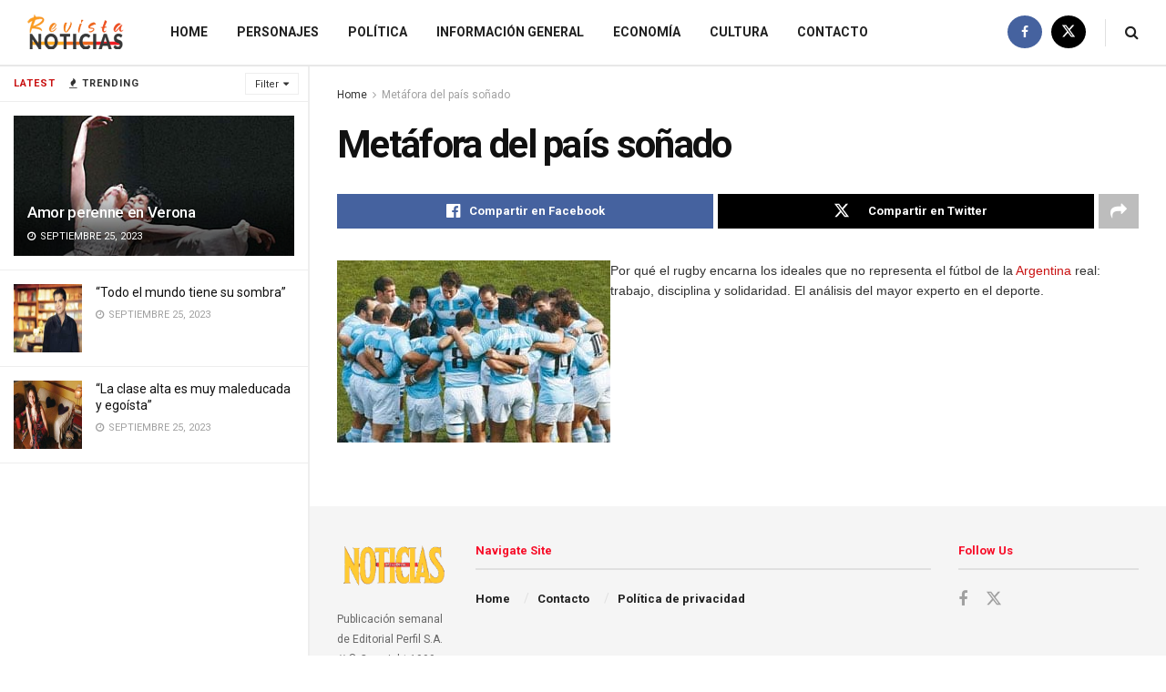

--- FILE ---
content_type: text/html; charset=UTF-8
request_url: https://www.revista-noticias.com.ar/ed_1606/
body_size: 19175
content:
<!doctype html>
<!--[if lt IE 7]> <html class="no-js lt-ie9 lt-ie8 lt-ie7" dir="ltr" lang="es-AR" prefix="og: https://ogp.me/ns#"> <![endif]-->
<!--[if IE 7]>    <html class="no-js lt-ie9 lt-ie8" dir="ltr" lang="es-AR" prefix="og: https://ogp.me/ns#"> <![endif]-->
<!--[if IE 8]>    <html class="no-js lt-ie9" dir="ltr" lang="es-AR" prefix="og: https://ogp.me/ns#"> <![endif]-->
<!--[if IE 9]>    <html class="no-js lt-ie10" dir="ltr" lang="es-AR" prefix="og: https://ogp.me/ns#"> <![endif]-->
<!--[if gt IE 8]><!--> <html class="no-js" dir="ltr" lang="es-AR" prefix="og: https://ogp.me/ns#"> <!--<![endif]-->
<head>
<meta http-equiv="Content-Type" content="text/html; charset=UTF-8"/>
<meta name='viewport' content='width=device-width, initial-scale=1, user-scalable=yes'/>
<link rel="profile" href="https://gmpg.org/xfn/11"/>
<link rel="pingback" href="https://www.revista-noticias.com.ar/xmlrpc.php"/>
<title>Metáfora del país soñado | Revista Noticias Online</title>
<meta name="robots" content="max-image-preview:large"/>
<link rel="canonical" href="https://www.revista-noticias.com.ar/ed_1606/"/>
<meta name="generator" content="All in One SEO (AIOSEO) 4.9.1.1"/>
<meta property="og:locale" content="es_ES"/>
<meta property="og:site_name" content="Revista Noticias Online | Últimas Noticias en Argentina"/>
<meta property="og:type" content="article"/>
<meta property="og:title" content="Metáfora del país soñado | Revista Noticias Online"/>
<meta property="og:url" content="https://www.revista-noticias.com.ar/ed_1606/"/>
<meta property="article:published_time" content="2019-02-04T10:14:13+00:00"/>
<meta property="article:modified_time" content="2019-03-06T11:56:43+00:00"/>
<meta name="twitter:card" content="summary"/>
<meta name="twitter:title" content="Metáfora del país soñado | Revista Noticias Online"/>
<script type="application/ld+json" class="aioseo-schema">{"@context":"https:\/\/schema.org","@graph":[{"@type":"BreadcrumbList","@id":"https:\/\/www.revista-noticias.com.ar\/ed_1606\/#breadcrumblist","itemListElement":[{"@type":"ListItem","@id":"https:\/\/www.revista-noticias.com.ar#listItem","position":1,"name":"Home","item":"https:\/\/www.revista-noticias.com.ar","nextItem":{"@type":"ListItem","@id":"https:\/\/www.revista-noticias.com.ar\/ed_1606\/#listItem","name":"Met\u00e1fora del pa\u00eds so\u00f1ado"}},{"@type":"ListItem","@id":"https:\/\/www.revista-noticias.com.ar\/ed_1606\/#listItem","position":2,"name":"Met\u00e1fora del pa\u00eds so\u00f1ado","previousItem":{"@type":"ListItem","@id":"https:\/\/www.revista-noticias.com.ar#listItem","name":"Home"}}]},{"@type":"Organization","@id":"https:\/\/www.revista-noticias.com.ar\/#organization","name":"Revista Noticias Online","description":"\u00daltimas Noticias en Argentina","url":"https:\/\/www.revista-noticias.com.ar\/"},{"@type":"WebPage","@id":"https:\/\/www.revista-noticias.com.ar\/ed_1606\/#webpage","url":"https:\/\/www.revista-noticias.com.ar\/ed_1606\/","name":"Met\u00e1fora del pa\u00eds so\u00f1ado | Revista Noticias Online","inLanguage":"es-AR","isPartOf":{"@id":"https:\/\/www.revista-noticias.com.ar\/#website"},"breadcrumb":{"@id":"https:\/\/www.revista-noticias.com.ar\/ed_1606\/#breadcrumblist"},"datePublished":"2019-02-04T07:14:13-03:00","dateModified":"2019-03-06T08:56:43-03:00"},{"@type":"WebSite","@id":"https:\/\/www.revista-noticias.com.ar\/#website","url":"https:\/\/www.revista-noticias.com.ar\/","name":"Revista Noticias Online","description":"\u00daltimas Noticias en Argentina","inLanguage":"es-AR","publisher":{"@id":"https:\/\/www.revista-noticias.com.ar\/#organization"}}]}</script>
<meta property="og:type" content="article">
<meta property="og:title" content="Metáfora del país soñado">
<meta property="og:site_name" content="Revista Noticias Online">
<meta property="og:description" content="Por qué el rugby encarna los ideales que no representa el fútbol de la Argentina real: trabajo, disciplina y solidaridad.">
<meta property="og:url" content="https://www.revista-noticias.com.ar/revista-noticias-los-pumas-metafora-del-pais-sonado">
<meta property="article:published_time" content="2019-02-04T07:14:13-03:00">
<meta property="article:modified_time" content="2019-03-06T08:56:43-03:00">
<meta name="twitter:card" content="summary_large_image">
<meta name="twitter:title" content="Metáfora del país soñado">
<meta name="twitter:description" content="Por qué el rugby encarna los ideales que no representa el fútbol de la Argentina real: trabajo, disciplina y solidaridad.">
<meta name="twitter:url" content="https://www.revista-noticias.com.ar/revista-noticias-los-pumas-metafora-del-pais-sonado">
<meta name="twitter:site" content="">
<link rel='dns-prefetch' href='//fonts.googleapis.com'/>
<link rel='preconnect' href='https://fonts.gstatic.com'/>
<link rel="alternate" type="application/rss+xml" title="Revista Noticias Online &raquo; Feed" href="https://www.revista-noticias.com.ar/feed/"/>
<link rel="alternate" type="application/rss+xml" title="Revista Noticias Online &raquo; RSS de los comentarios" href="https://www.revista-noticias.com.ar/comments/feed/"/>
<link rel="alternate" title="oEmbed (JSON)" type="application/json+oembed" href="https://www.revista-noticias.com.ar/wp-json/oembed/1.0/embed?url=https%3A%2F%2Fwww.revista-noticias.com.ar%2Fed_1606%2F"/>
<link rel="alternate" title="oEmbed (XML)" type="text/xml+oembed" href="https://www.revista-noticias.com.ar/wp-json/oembed/1.0/embed?url=https%3A%2F%2Fwww.revista-noticias.com.ar%2Fed_1606%2F&#038;format=xml"/>
<style id='wp-img-auto-sizes-contain-inline-css'>img:is([sizes=auto i],[sizes^="auto," i]){contain-intrinsic-size:3000px 1500px}</style>
<style id='wp-block-library-inline-css'>:root{--wp-block-synced-color:#7a00df;--wp-block-synced-color--rgb:122,0,223;--wp-bound-block-color:var(--wp-block-synced-color);--wp-editor-canvas-background:#ddd;--wp-admin-theme-color:#007cba;--wp-admin-theme-color--rgb:0,124,186;--wp-admin-theme-color-darker-10:#006ba1;--wp-admin-theme-color-darker-10--rgb:0,107,160.5;--wp-admin-theme-color-darker-20:#005a87;--wp-admin-theme-color-darker-20--rgb:0,90,135;--wp-admin-border-width-focus:2px}@media (min-resolution:192dpi){:root{--wp-admin-border-width-focus:1.5px}}.wp-element-button{cursor:pointer}:root .has-very-light-gray-background-color{background-color:#eee}:root .has-very-dark-gray-background-color{background-color:#313131}:root .has-very-light-gray-color{color:#eee}:root .has-very-dark-gray-color{color:#313131}:root .has-vivid-green-cyan-to-vivid-cyan-blue-gradient-background{background:linear-gradient(135deg,#00d084,#0693e3)}:root .has-purple-crush-gradient-background{background:linear-gradient(135deg,#34e2e4,#4721fb 50%,#ab1dfe)}:root .has-hazy-dawn-gradient-background{background:linear-gradient(135deg,#faaca8,#dad0ec)}:root .has-subdued-olive-gradient-background{background:linear-gradient(135deg,#fafae1,#67a671)}:root .has-atomic-cream-gradient-background{background:linear-gradient(135deg,#fdd79a,#004a59)}:root .has-nightshade-gradient-background{background:linear-gradient(135deg,#330968,#31cdcf)}:root .has-midnight-gradient-background{background:linear-gradient(135deg,#020381,#2874fc)}:root{--wp--preset--font-size--normal:16px;--wp--preset--font-size--huge:42px}.has-regular-font-size{font-size:1em}.has-larger-font-size{font-size:2.625em}.has-normal-font-size{font-size:var(--wp--preset--font-size--normal)}.has-huge-font-size{font-size:var(--wp--preset--font-size--huge)}.has-text-align-center{text-align:center}.has-text-align-left{text-align:left}.has-text-align-right{text-align:right}.has-fit-text{white-space:nowrap!important}#end-resizable-editor-section{display:none}.aligncenter{clear:both}.items-justified-left{justify-content:flex-start}.items-justified-center{justify-content:center}.items-justified-right{justify-content:flex-end}.items-justified-space-between{justify-content:space-between}.screen-reader-text{border:0;clip-path:inset(50%);height:1px;margin:-1px;overflow:hidden;padding:0;position:absolute;width:1px;word-wrap:normal!important}.screen-reader-text:focus{background-color:#ddd;clip-path:none;color:#444;display:block;font-size:1em;height:auto;left:5px;line-height:normal;padding:15px 23px 14px;text-decoration:none;top:5px;width:auto;z-index:100000}html :where(.has-border-color){border-style:solid}html :where([style*=border-top-color]){border-top-style:solid}html :where([style*=border-right-color]){border-right-style:solid}html :where([style*=border-bottom-color]){border-bottom-style:solid}html :where([style*=border-left-color]){border-left-style:solid}html :where([style*=border-width]){border-style:solid}html :where([style*=border-top-width]){border-top-style:solid}html :where([style*=border-right-width]){border-right-style:solid}html :where([style*=border-bottom-width]){border-bottom-style:solid}html :where([style*=border-left-width]){border-left-style:solid}html :where(img[class*=wp-image-]){height:auto;max-width:100%}:where(figure){margin:0 0 1em}html :where(.is-position-sticky){--wp-admin--admin-bar--position-offset:var(--wp-admin--admin-bar--height,0px)}@media screen and (max-width:600px){html :where(.is-position-sticky){--wp-admin--admin-bar--position-offset:0px}}</style><style id='global-styles-inline-css'>:root{--wp--preset--aspect-ratio--square:1;--wp--preset--aspect-ratio--4-3:4/3;--wp--preset--aspect-ratio--3-4:3/4;--wp--preset--aspect-ratio--3-2:3/2;--wp--preset--aspect-ratio--2-3:2/3;--wp--preset--aspect-ratio--16-9:16/9;--wp--preset--aspect-ratio--9-16:9/16;--wp--preset--color--black:#000000;--wp--preset--color--cyan-bluish-gray:#abb8c3;--wp--preset--color--white:#ffffff;--wp--preset--color--pale-pink:#f78da7;--wp--preset--color--vivid-red:#cf2e2e;--wp--preset--color--luminous-vivid-orange:#ff6900;--wp--preset--color--luminous-vivid-amber:#fcb900;--wp--preset--color--light-green-cyan:#7bdcb5;--wp--preset--color--vivid-green-cyan:#00d084;--wp--preset--color--pale-cyan-blue:#8ed1fc;--wp--preset--color--vivid-cyan-blue:#0693e3;--wp--preset--color--vivid-purple:#9b51e0;--wp--preset--gradient--vivid-cyan-blue-to-vivid-purple:linear-gradient(135deg,rgb(6,147,227) 0%,rgb(155,81,224) 100%);--wp--preset--gradient--light-green-cyan-to-vivid-green-cyan:linear-gradient(135deg,rgb(122,220,180) 0%,rgb(0,208,130) 100%);--wp--preset--gradient--luminous-vivid-amber-to-luminous-vivid-orange:linear-gradient(135deg,rgb(252,185,0) 0%,rgb(255,105,0) 100%);--wp--preset--gradient--luminous-vivid-orange-to-vivid-red:linear-gradient(135deg,rgb(255,105,0) 0%,rgb(207,46,46) 100%);--wp--preset--gradient--very-light-gray-to-cyan-bluish-gray:linear-gradient(135deg,rgb(238,238,238) 0%,rgb(169,184,195) 100%);--wp--preset--gradient--cool-to-warm-spectrum:linear-gradient(135deg,rgb(74,234,220) 0%,rgb(151,120,209) 20%,rgb(207,42,186) 40%,rgb(238,44,130) 60%,rgb(251,105,98) 80%,rgb(254,248,76) 100%);--wp--preset--gradient--blush-light-purple:linear-gradient(135deg,rgb(255,206,236) 0%,rgb(152,150,240) 100%);--wp--preset--gradient--blush-bordeaux:linear-gradient(135deg,rgb(254,205,165) 0%,rgb(254,45,45) 50%,rgb(107,0,62) 100%);--wp--preset--gradient--luminous-dusk:linear-gradient(135deg,rgb(255,203,112) 0%,rgb(199,81,192) 50%,rgb(65,88,208) 100%);--wp--preset--gradient--pale-ocean:linear-gradient(135deg,rgb(255,245,203) 0%,rgb(182,227,212) 50%,rgb(51,167,181) 100%);--wp--preset--gradient--electric-grass:linear-gradient(135deg,rgb(202,248,128) 0%,rgb(113,206,126) 100%);--wp--preset--gradient--midnight:linear-gradient(135deg,rgb(2,3,129) 0%,rgb(40,116,252) 100%);--wp--preset--font-size--small:13px;--wp--preset--font-size--medium:20px;--wp--preset--font-size--large:36px;--wp--preset--font-size--x-large:42px;--wp--preset--spacing--20:0.44rem;--wp--preset--spacing--30:0.67rem;--wp--preset--spacing--40:1rem;--wp--preset--spacing--50:1.5rem;--wp--preset--spacing--60:2.25rem;--wp--preset--spacing--70:3.38rem;--wp--preset--spacing--80:5.06rem;--wp--preset--shadow--natural:6px 6px 9px rgba(0, 0, 0, 0.2);--wp--preset--shadow--deep:12px 12px 50px rgba(0, 0, 0, 0.4);--wp--preset--shadow--sharp:6px 6px 0px rgba(0, 0, 0, 0.2);--wp--preset--shadow--outlined:6px 6px 0px -3px rgb(255, 255, 255), 6px 6px rgb(0, 0, 0);--wp--preset--shadow--crisp:6px 6px 0px rgb(0, 0, 0);}:where(.is-layout-flex){gap:0.5em;}:where(.is-layout-grid){gap:0.5em;}body .is-layout-flex{display:flex;}.is-layout-flex{flex-wrap:wrap;align-items:center;}.is-layout-flex > :is(*, div){margin:0;}body .is-layout-grid{display:grid;}.is-layout-grid > :is(*, div){margin:0;}:where(.wp-block-columns.is-layout-flex){gap:2em;}:where(.wp-block-columns.is-layout-grid){gap:2em;}:where(.wp-block-post-template.is-layout-flex){gap:1.25em;}:where(.wp-block-post-template.is-layout-grid){gap:1.25em;}.has-black-color{color:var(--wp--preset--color--black) !important;}.has-cyan-bluish-gray-color{color:var(--wp--preset--color--cyan-bluish-gray) !important;}.has-white-color{color:var(--wp--preset--color--white) !important;}.has-pale-pink-color{color:var(--wp--preset--color--pale-pink) !important;}.has-vivid-red-color{color:var(--wp--preset--color--vivid-red) !important;}.has-luminous-vivid-orange-color{color:var(--wp--preset--color--luminous-vivid-orange) !important;}.has-luminous-vivid-amber-color{color:var(--wp--preset--color--luminous-vivid-amber) !important;}.has-light-green-cyan-color{color:var(--wp--preset--color--light-green-cyan) !important;}.has-vivid-green-cyan-color{color:var(--wp--preset--color--vivid-green-cyan) !important;}.has-pale-cyan-blue-color{color:var(--wp--preset--color--pale-cyan-blue) !important;}.has-vivid-cyan-blue-color{color:var(--wp--preset--color--vivid-cyan-blue) !important;}.has-vivid-purple-color{color:var(--wp--preset--color--vivid-purple) !important;}.has-black-background-color{background-color:var(--wp--preset--color--black) !important;}.has-cyan-bluish-gray-background-color{background-color:var(--wp--preset--color--cyan-bluish-gray) !important;}.has-white-background-color{background-color:var(--wp--preset--color--white) !important;}.has-pale-pink-background-color{background-color:var(--wp--preset--color--pale-pink) !important;}.has-vivid-red-background-color{background-color:var(--wp--preset--color--vivid-red) !important;}.has-luminous-vivid-orange-background-color{background-color:var(--wp--preset--color--luminous-vivid-orange) !important;}.has-luminous-vivid-amber-background-color{background-color:var(--wp--preset--color--luminous-vivid-amber) !important;}.has-light-green-cyan-background-color{background-color:var(--wp--preset--color--light-green-cyan) !important;}.has-vivid-green-cyan-background-color{background-color:var(--wp--preset--color--vivid-green-cyan) !important;}.has-pale-cyan-blue-background-color{background-color:var(--wp--preset--color--pale-cyan-blue) !important;}.has-vivid-cyan-blue-background-color{background-color:var(--wp--preset--color--vivid-cyan-blue) !important;}.has-vivid-purple-background-color{background-color:var(--wp--preset--color--vivid-purple) !important;}.has-black-border-color{border-color:var(--wp--preset--color--black) !important;}.has-cyan-bluish-gray-border-color{border-color:var(--wp--preset--color--cyan-bluish-gray) !important;}.has-white-border-color{border-color:var(--wp--preset--color--white) !important;}.has-pale-pink-border-color{border-color:var(--wp--preset--color--pale-pink) !important;}.has-vivid-red-border-color{border-color:var(--wp--preset--color--vivid-red) !important;}.has-luminous-vivid-orange-border-color{border-color:var(--wp--preset--color--luminous-vivid-orange) !important;}.has-luminous-vivid-amber-border-color{border-color:var(--wp--preset--color--luminous-vivid-amber) !important;}.has-light-green-cyan-border-color{border-color:var(--wp--preset--color--light-green-cyan) !important;}.has-vivid-green-cyan-border-color{border-color:var(--wp--preset--color--vivid-green-cyan) !important;}.has-pale-cyan-blue-border-color{border-color:var(--wp--preset--color--pale-cyan-blue) !important;}.has-vivid-cyan-blue-border-color{border-color:var(--wp--preset--color--vivid-cyan-blue) !important;}.has-vivid-purple-border-color{border-color:var(--wp--preset--color--vivid-purple) !important;}.has-vivid-cyan-blue-to-vivid-purple-gradient-background{background:var(--wp--preset--gradient--vivid-cyan-blue-to-vivid-purple) !important;}.has-light-green-cyan-to-vivid-green-cyan-gradient-background{background:var(--wp--preset--gradient--light-green-cyan-to-vivid-green-cyan) !important;}.has-luminous-vivid-amber-to-luminous-vivid-orange-gradient-background{background:var(--wp--preset--gradient--luminous-vivid-amber-to-luminous-vivid-orange) !important;}.has-luminous-vivid-orange-to-vivid-red-gradient-background{background:var(--wp--preset--gradient--luminous-vivid-orange-to-vivid-red) !important;}.has-very-light-gray-to-cyan-bluish-gray-gradient-background{background:var(--wp--preset--gradient--very-light-gray-to-cyan-bluish-gray) !important;}.has-cool-to-warm-spectrum-gradient-background{background:var(--wp--preset--gradient--cool-to-warm-spectrum) !important;}.has-blush-light-purple-gradient-background{background:var(--wp--preset--gradient--blush-light-purple) !important;}.has-blush-bordeaux-gradient-background{background:var(--wp--preset--gradient--blush-bordeaux) !important;}.has-luminous-dusk-gradient-background{background:var(--wp--preset--gradient--luminous-dusk) !important;}.has-pale-ocean-gradient-background{background:var(--wp--preset--gradient--pale-ocean) !important;}.has-electric-grass-gradient-background{background:var(--wp--preset--gradient--electric-grass) !important;}.has-midnight-gradient-background{background:var(--wp--preset--gradient--midnight) !important;}.has-small-font-size{font-size:var(--wp--preset--font-size--small) !important;}.has-medium-font-size{font-size:var(--wp--preset--font-size--medium) !important;}.has-large-font-size{font-size:var(--wp--preset--font-size--large) !important;}.has-x-large-font-size{font-size:var(--wp--preset--font-size--x-large) !important;}</style>
<style id='classic-theme-styles-inline-css'>.wp-block-button__link{color:#fff;background-color:#32373c;border-radius:9999px;box-shadow:none;text-decoration:none;padding:calc(.667em + 2px) calc(1.333em + 2px);font-size:1.125em}.wp-block-file__button{background:#32373c;color:#fff;text-decoration:none}</style>
<link rel="stylesheet" type="text/css" href="//www.revista-noticias.com.ar/wp-content/cache/wpfc-minified/es83v7xi/6bpj5.css" media="all"/>
<link rel="https://api.w.org/" href="https://www.revista-noticias.com.ar/wp-json/"/><link rel="alternate" title="JSON" type="application/json" href="https://www.revista-noticias.com.ar/wp-json/wp/v2/pages/1018"/><link rel="EditURI" type="application/rsd+xml" title="RSD" href="https://www.revista-noticias.com.ar/xmlrpc.php?rsd"/>
<meta name="generator" content="WordPress 6.9"/>
<link rel='shortlink' href='https://www.revista-noticias.com.ar/?p=1018'/>
<meta name="generator" content="Powered by WPBakery Page Builder - drag and drop page builder for WordPress."/>
<script type='application/ld+json'>{"@context":"http:\/\/schema.org","@type":"Organization","@id":"https:\/\/www.revista-noticias.com.ar\/#organization","url":"https:\/\/www.revista-noticias.com.ar\/","name":"","logo":{"@type":"ImageObject","url":""},"sameAs":["https:\/\/www.facebook.com\/revistanoticias\/","https:\/\/twitter.com\/noticiasrevista"]}</script>
<script type='application/ld+json'>{"@context":"http:\/\/schema.org","@type":"WebSite","@id":"https:\/\/www.revista-noticias.com.ar\/#website","url":"https:\/\/www.revista-noticias.com.ar\/","name":"","potentialAction":{"@type":"SearchAction","target":"https:\/\/www.revista-noticias.com.ar\/?s={search_term_string}","query-input":"required name=search_term_string"}}</script>
<link rel="icon" href="https://www.revista-noticias.com.ar/wp-content/uploads/2018/12/JjJ8KZPn_400x400-75x75.jpg" sizes="32x32"/>
<link rel="icon" href="https://www.revista-noticias.com.ar/wp-content/uploads/2018/12/JjJ8KZPn_400x400-300x300.jpg" sizes="192x192"/>
<link rel="apple-touch-icon" href="https://www.revista-noticias.com.ar/wp-content/uploads/2018/12/JjJ8KZPn_400x400-300x300.jpg"/>
<meta name="msapplication-TileImage" content="https://www.revista-noticias.com.ar/wp-content/uploads/2018/12/JjJ8KZPn_400x400-300x300.jpg"/>
<style id="jeg_dynamic_css" data-type="jeg_custom-css">body{--j-body-color:#323232;--j-accent-color:#c91212;--j-alt-color:#1476b7;--j-heading-color:#111111;}
body,.jeg_newsfeed_list .tns-outer .tns-controls button,.jeg_filter_button,.owl-carousel .owl-nav div,.jeg_readmore,.jeg_hero_style_7 .jeg_post_meta a,.widget_calendar thead th,.widget_calendar tfoot a,.jeg_socialcounter a,.entry-header .jeg_meta_like a,.entry-header .jeg_meta_comment a,.entry-header .jeg_meta_donation a,.entry-header .jeg_meta_bookmark a,.entry-content tbody tr:hover,.entry-content th,.jeg_splitpost_nav li:hover a,#breadcrumbs a,.jeg_author_socials a:hover,.jeg_footer_content a,.jeg_footer_bottom a,.jeg_cartcontent,.woocommerce .woocommerce-breadcrumb a{color:#323232;}
a, .jeg_menu_style_5>li>a:hover, .jeg_menu_style_5>li.sfHover>a, .jeg_menu_style_5>li.current-menu-item>a, .jeg_menu_style_5>li.current-menu-ancestor>a, .jeg_navbar .jeg_menu:not(.jeg_main_menu)>li>a:hover, .jeg_midbar .jeg_menu:not(.jeg_main_menu)>li>a:hover, .jeg_side_tabs li.active, .jeg_block_heading_5 strong, .jeg_block_heading_6 strong, .jeg_block_heading_7 strong, .jeg_block_heading_8 strong, .jeg_subcat_list li a:hover, .jeg_subcat_list li button:hover, .jeg_pl_lg_7 .jeg_thumb .jeg_post_category a, .jeg_pl_xs_2:before, .jeg_pl_xs_4 .jeg_postblock_content:before, .jeg_postblock .jeg_post_title a:hover, .jeg_hero_style_6 .jeg_post_title a:hover, .jeg_sidefeed .jeg_pl_xs_3 .jeg_post_title a:hover, .widget_jnews_popular .jeg_post_title a:hover, .jeg_meta_author a, .widget_archive li a:hover, .widget_pages li a:hover, .widget_meta li a:hover, .widget_recent_entries li a:hover, .widget_rss li a:hover, .widget_rss cite, .widget_categories li a:hover, .widget_categories li.current-cat>a, #breadcrumbs a:hover, .jeg_share_count .counts, .commentlist .bypostauthor>.comment-body>.comment-author>.fn, span.required, .jeg_review_title, .bestprice .price, .authorlink a:hover, .jeg_vertical_playlist .jeg_video_playlist_play_icon, .jeg_vertical_playlist .jeg_video_playlist_item.active .jeg_video_playlist_thumbnail:before, .jeg_horizontal_playlist .jeg_video_playlist_play, .woocommerce li.product .pricegroup .button, .widget_display_forums li a:hover, .widget_display_topics li:before, .widget_display_replies li:before, .widget_display_views li:before, .bbp-breadcrumb a:hover, .jeg_mobile_menu li.sfHover>a, .jeg_mobile_menu li a:hover, .split-template-6 .pagenum, .jeg_mobile_menu_style_5>li>a:hover, .jeg_mobile_menu_style_5>li.sfHover>a, .jeg_mobile_menu_style_5>li.current-menu-item>a, .jeg_mobile_menu_style_5>li.current-menu-ancestor>a, .jeg_mobile_menu.jeg_menu_dropdown li.open > div > a ,.jeg_menu_dropdown.language-swicher .sub-menu li a:hover{color:#c91212;}
.jeg_menu_style_1>li>a:before, .jeg_menu_style_2>li>a:before, .jeg_menu_style_3>li>a:before, .jeg_side_toggle, .jeg_slide_caption .jeg_post_category a, .jeg_slider_type_1_wrapper .tns-controls button.tns-next, .jeg_block_heading_1 .jeg_block_title span, .jeg_block_heading_2 .jeg_block_title span, .jeg_block_heading_3, .jeg_block_heading_4 .jeg_block_title span, .jeg_block_heading_6:after, .jeg_pl_lg_box .jeg_post_category a, .jeg_pl_md_box .jeg_post_category a, .jeg_readmore:hover, .jeg_thumb .jeg_post_category a, .jeg_block_loadmore a:hover, .jeg_postblock.alt .jeg_block_loadmore a:hover, .jeg_block_loadmore a.active, .jeg_postblock_carousel_2 .jeg_post_category a, .jeg_heroblock .jeg_post_category a, .jeg_pagenav_1 .page_number.active, .jeg_pagenav_1 .page_number.active:hover, input[type="submit"], .btn, .button, .widget_tag_cloud a:hover, .popularpost_item:hover .jeg_post_title a:before, .jeg_splitpost_4 .page_nav, .jeg_splitpost_5 .page_nav, .jeg_post_via a:hover, .jeg_post_source a:hover, .jeg_post_tags a:hover, .comment-reply-title small a:before, .comment-reply-title small a:after, .jeg_storelist .productlink, .authorlink li.active a:before, .jeg_footer.dark .socials_widget:not(.nobg) a:hover .fa,.jeg_footer.dark .socials_widget:not(.nobg) a:hover span.jeg-icon, div.jeg_breakingnews_title, .jeg_overlay_slider_bottom_wrapper .tns-controls button, .jeg_overlay_slider_bottom_wrapper .tns-controls button:hover, .jeg_vertical_playlist .jeg_video_playlist_current, .woocommerce span.onsale, .woocommerce #respond input#submit:hover, .woocommerce a.button:hover, .woocommerce button.button:hover, .woocommerce input.button:hover, .woocommerce #respond input#submit.alt, .woocommerce a.button.alt, .woocommerce button.button.alt, .woocommerce input.button.alt, .jeg_popup_post .caption, .jeg_footer.dark input[type="submit"], .jeg_footer.dark .btn, .jeg_footer.dark .button, .footer_widget.widget_tag_cloud a:hover, .jeg_inner_content .content-inner .jeg_post_category a:hover, #buddypress .standard-form button, #buddypress a.button, #buddypress input[type="submit"], #buddypress input[type="button"], #buddypress input[type="reset"], #buddypress ul.button-nav li a, #buddypress .generic-button a, #buddypress .generic-button button, #buddypress .comment-reply-link, #buddypress a.bp-title-button, #buddypress.buddypress-wrap .members-list li .user-update .activity-read-more a, div#buddypress .standard-form button:hover, div#buddypress a.button:hover, div#buddypress input[type="submit"]:hover, div#buddypress input[type="button"]:hover, div#buddypress input[type="reset"]:hover, div#buddypress ul.button-nav li a:hover, div#buddypress .generic-button a:hover, div#buddypress .generic-button button:hover, div#buddypress .comment-reply-link:hover, div#buddypress a.bp-title-button:hover, div#buddypress.buddypress-wrap .members-list li .user-update .activity-read-more a:hover, #buddypress #item-nav .item-list-tabs ul li a:before, .jeg_inner_content .jeg_meta_container .follow-wrapper a{background-color:#c91212;}
.jeg_block_heading_7 .jeg_block_title span, .jeg_readmore:hover, .jeg_block_loadmore a:hover, .jeg_block_loadmore a.active, .jeg_pagenav_1 .page_number.active, .jeg_pagenav_1 .page_number.active:hover, .jeg_pagenav_3 .page_number:hover, .jeg_prevnext_post a:hover h3, .jeg_overlay_slider .jeg_post_category, .jeg_sidefeed .jeg_post.active, .jeg_vertical_playlist.jeg_vertical_playlist .jeg_video_playlist_item.active .jeg_video_playlist_thumbnail img, .jeg_horizontal_playlist .jeg_video_playlist_item.active{border-color:#c91212;}
.jeg_tabpost_nav li.active, .woocommerce div.product .woocommerce-tabs ul.tabs li.active, .jeg_mobile_menu_style_1>li.current-menu-item a, .jeg_mobile_menu_style_1>li.current-menu-ancestor a, .jeg_mobile_menu_style_2>li.current-menu-item::after, .jeg_mobile_menu_style_2>li.current-menu-ancestor::after, .jeg_mobile_menu_style_3>li.current-menu-item::before, .jeg_mobile_menu_style_3>li.current-menu-ancestor::before{border-bottom-color:#c91212;}
.jeg_post_share .jeg-icon svg{fill:#c91212;}
.jeg_post_meta .fa, .jeg_post_meta .jpwt-icon, .entry-header .jeg_post_meta .fa, .jeg_review_stars, .jeg_price_review_list{color:#1476b7;}
.jeg_share_button.share-float.share-monocrhome a{background-color:#1476b7;}
h1,h2,h3,h4,h5,h6,.jeg_post_title a,.entry-header .jeg_post_title,.jeg_hero_style_7 .jeg_post_title a,.jeg_block_title,.jeg_splitpost_bar .current_title,.jeg_video_playlist_title,.gallery-caption,.jeg_push_notification_button>a.button{color:#111111;}
.split-template-9 .pagenum, .split-template-10 .pagenum, .split-template-11 .pagenum, .split-template-12 .pagenum, .split-template-13 .pagenum, .split-template-15 .pagenum, .split-template-18 .pagenum, .split-template-20 .pagenum, .split-template-19 .current_title span, .split-template-20 .current_title span{background-color:#111111;}
.jeg_topbar .jeg_nav_row, .jeg_topbar .jeg_search_no_expand .jeg_search_input{line-height:36px;}
.jeg_topbar .jeg_nav_row, .jeg_topbar .jeg_nav_icon{height:36px;}
.jeg_topbar img{max-height:36px;}
.jeg_header .jeg_bottombar.jeg_navbar,.jeg_bottombar .jeg_nav_icon{height:71px;}
.jeg_header .jeg_bottombar.jeg_navbar, .jeg_header .jeg_bottombar .jeg_main_menu:not(.jeg_menu_style_1) > li > a, .jeg_header .jeg_bottombar .jeg_menu_style_1 > li, .jeg_header .jeg_bottombar .jeg_menu:not(.jeg_main_menu) > li > a{line-height:71px;}
.jeg_bottombar img{max-height:71px;}
.jeg_header .jeg_bottombar, .jeg_header .jeg_bottombar.jeg_navbar_dark, .jeg_bottombar.jeg_navbar_boxed .jeg_nav_row, .jeg_bottombar.jeg_navbar_dark.jeg_navbar_boxed .jeg_nav_row{border-bottom-width:2px;}
.jeg_mobile_midbar, .jeg_mobile_midbar.dark{background:#6d0000;}
body,input,textarea,select,.chosen-container-single .chosen-single,.btn,.button{font-family:Roboto,Helvetica,Arial,sans-serif;}
.jeg_post_title, .entry-header .jeg_post_title, .jeg_single_tpl_2 .entry-header .jeg_post_title, .jeg_single_tpl_3 .entry-header .jeg_post_title, .jeg_single_tpl_6 .entry-header .jeg_post_title, .jeg_content .jeg_custom_title_wrapper .jeg_post_title{font-family:Roboto,Helvetica,Arial,sans-serif;}
.jeg_post_excerpt p, .content-inner p{font-family:"Droid Serif",Helvetica,Arial,sans-serif;}</style><style>.no_thumbnail .jeg_thumb, .thumbnail-container.no_thumbnail{display:none !important;}
.jeg_search_result .jeg_pl_xs_3.no_thumbnail .jeg_postblock_content, .jeg_sidefeed .jeg_pl_xs_3.no_thumbnail .jeg_postblock_content, .jeg_pl_sm.no_thumbnail .jeg_postblock_content{margin-left:0;}
.jeg_postblock_11 .no_thumbnail .jeg_postblock_content, .jeg_postblock_12 .no_thumbnail .jeg_postblock_content, .jeg_postblock_12.jeg_col_3o3 .no_thumbnail .jeg_postblock_content{margin-top:0;}
.jeg_postblock_15 .jeg_pl_md_box.no_thumbnail .jeg_postblock_content, .jeg_postblock_19 .jeg_pl_md_box.no_thumbnail .jeg_postblock_content, .jeg_postblock_24 .jeg_pl_md_box.no_thumbnail .jeg_postblock_content, .jeg_sidefeed .jeg_pl_md_box .jeg_postblock_content{position:relative;}
.jeg_postblock_carousel_2 .no_thumbnail .jeg_post_title a, .jeg_postblock_carousel_2 .no_thumbnail .jeg_post_title a:hover, .jeg_postblock_carousel_2 .no_thumbnail .jeg_post_meta .fa{color:#212121 !important;}
.jnews-dark-mode .jeg_postblock_carousel_2 .no_thumbnail .jeg_post_title a, .jnews-dark-mode .jeg_postblock_carousel_2 .no_thumbnail .jeg_post_title a:hover, .jnews-dark-mode .jeg_postblock_carousel_2 .no_thumbnail .jeg_post_meta .fa{color:#fff !important;}</style><noscript><style>.wpb_animate_when_almost_visible{opacity:1;}</style></noscript></head>
<body data-rsssl=1 class="wp-singular page-template-default page page-id-1018 wp-embed-responsive wp-theme-jnews jeg_toggle_light jnews jeg_sidecontent jeg_sidecontent_left jsc_normal wpb-js-composer js-comp-ver-7.9 vc_responsive">
<div id="jeg_sidecontent">
<div class="jeg_side_heading">
<ul class="jeg_side_tabs">
<li data-tab-content="tab1" data-sort='latest' class="active">Latest</li><li data-tab-content="tab2" data-sort='popular_post'><i class="fa fa-fire"></i> Trending</li>					</ul>
<div class="jeg_side_feed_cat_wrapper">
<div class="jeg_cat_dropdown"><button type="button" class="jeg_filter_button">Filter</button> <ul class="jeg_filter_menu"> <li><a href="#" class='active'>All</a></li> </ul></div></div></div><div class="sidecontent_postwrapper">
<div class="jeg_sidefeed">
<div id="feed_item_693ab0782ba6f" class="jeg_post jeg_pl_md_box" data-id="3269" data-sequence="0">
<div class="overlay_container">
<div class="jeg_thumb">
<a class="ajax" href="https://www.revista-noticias.com.ar/amor-perenne-en-verona/"><div class="thumbnail-container animate-lazy size-500"><img width="270" height="180" src="https://www.revista-noticias.com.ar/wp-content/themes/jnews/assets/img/jeg-empty.png" class="attachment-jnews-360x180 size-jnews-360x180 lazyload wp-post-image" alt="Amor perenne en Verona" decoding="async" data-full-width="300" data-full-height="200" data-src="https://www.revista-noticias.com.ar/wp-content/uploads/2023/09/fotodanza.jpg" data-srcset="" data-sizes="auto" data-expand="700"/></div></a></div><div class="jeg_postblock_content">
<h2 class="jeg_post_title"><a class="ajax" href="https://www.revista-noticias.com.ar/amor-perenne-en-verona/">Amor perenne en Verona</a></h2>
<div class="jeg_post_meta"><div class="jeg_meta_date"><i class="fa fa-clock-o"></i> septiembre 25, 2023</div></div></div></div></div><div id="feed_item_693ab0782bed5" class="jeg_post jeg_pl_xs_3" data-id="3266" data-sequence="1">
<div class="jeg_thumb">
<a class="ajax" href="https://www.revista-noticias.com.ar/todo-el-mundo-tiene-su-sombra/"><div class="thumbnail-container animate-lazy size-1000"><img width="75" height="50" src="https://www.revista-noticias.com.ar/wp-content/themes/jnews/assets/img/jeg-empty.png" class="attachment-jnews-75x75 size-jnews-75x75 lazyload wp-post-image" alt="“Todo el mundo tiene su sombra”" decoding="async" data-full-width="300" data-full-height="200" data-src="https://www.revista-noticias.com.ar/wp-content/uploads/2023/09/p1_1-5.jpg" data-srcset="" data-sizes="auto" data-expand="700"/></div></a></div><div class="jeg_postblock_content">
<h2 class="jeg_post_title"><a class="ajax" href="https://www.revista-noticias.com.ar/todo-el-mundo-tiene-su-sombra/">“Todo el mundo tiene su sombra”</a></h2>
<div class="jeg_post_meta"><div class="jeg_meta_date"><i class="fa fa-clock-o"></i> septiembre 25, 2023</div></div></div></div><div id="feed_item_693ab0782defc" class="jeg_post jeg_pl_xs_3" data-id="3058" data-sequence="2">
<div class="jeg_thumb">
<a class="ajax" href="https://www.revista-noticias.com.ar/la-clase-alta-es-muy-maleducada-y-egoista/"><div class="thumbnail-container animate-lazy size-1000"><img width="75" height="50" src="https://www.revista-noticias.com.ar/wp-content/themes/jnews/assets/img/jeg-empty.png" class="attachment-jnews-75x75 size-jnews-75x75 lazyload wp-post-image" alt="“La clase alta es muy maleducada y egoísta”" decoding="async" data-full-width="300" data-full-height="200" data-src="https://www.revista-noticias.com.ar/wp-content/uploads/2023/09/nota_p2_foto_1-17.jpg" data-srcset="" data-sizes="auto" data-expand="700"/></div></a></div><div class="jeg_postblock_content">
<h2 class="jeg_post_title"><a class="ajax" href="https://www.revista-noticias.com.ar/la-clase-alta-es-muy-maleducada-y-egoista/">“La clase alta es muy maleducada y egoísta”</a></h2>
<div class="jeg_post_meta"><div class="jeg_meta_date"><i class="fa fa-clock-o"></i> septiembre 25, 2023</div></div></div></div><div class="jeg_ad jnews_sidefeed_ads"><div class='ads-wrapper jeg_ad_sidecontent'><div class='ads_code'><html><head></head><body data-rsssl=1 marginwidth="0" marginheight="0"><iframe id="google_ads_frame2" name="google_ads_frame2" sandbox="allow-forms allow-pointer-lock allow-popups allow-popups-to-escape-sandbox allow-same-origin allow-scripts allow-top-navigation-by-user-activation" width="250" height="250" frameborder="0" src="https://googleads.g.doubleclick.net/pagead/ads?client=ca-pub-4812374136103027&amp;output=html&amp;h=250&amp;adk=2107282396&amp;adf=4121625642&amp;w=250&amp;lmt=1530197446&amp;guci=2.2.0.0.2.2.0.0&amp;channel=7375208848&amp;ad_type=text_image&amp;format=250x250_as&amp;color_bg=FFFFFF&amp;color_border=FFFFFF&amp;color_link=C00000&amp;color_text=000000&amp;color_url=686868&amp;url=https%3A%2F%2Fwww.revista-noticias.com.ar%2Fcomun%2Fnota.php%3Fart%3D3135%26ed%3D1782&amp;flash=32.0.0&amp;alt_color=FFF2DF&amp;wgl=1&amp;dt=1544806969254&amp;bpp=9&amp;bdt=543&amp;fdt=10&amp;idt=-M&amp;shv=r20181205&amp;cbv=r20180604&amp;saldr=sa&amp;abxe=1&amp;prev_fmts=468x60_as&amp;correlator=6034730248276&amp;pv_ch=7375208848%2B&amp;frm=20&amp;pv=1&amp;ga_vid=849373753.1544806969&amp;ga_sid=1544806969&amp;ga_hid=2139543394&amp;ga_fc=0&amp;iag=0&amp;icsg=184525002&amp;dssz=30&amp;mdo=0&amp;mso=0&amp;u_tz=60&amp;u_his=4&amp;u_java=0&amp;u_h=900&amp;u_w=1440&amp;u_ah=860&amp;u_aw=1440&amp;u_cd=24&amp;u_nplug=4&amp;u_nmime=6&amp;adx=499&amp;ady=421&amp;biw=1423&amp;bih=734&amp;scr_x=0&amp;scr_y=0&amp;eid=21060853%2C410075081&amp;oid=3&amp;ref=https%3A%2F%2Fwww.revista-noticias.com.ar%2Fcomun%2Fseccion.php%3Fed%3D1782%26sec%3DPersonajes&amp;rx=0&amp;eae=0&amp;fc=656&amp;brdim=1920%2C184%2C1920%2C184%2C1440%2C184%2C1440%2C860%2C1440%2C734&amp;vis=1&amp;rsz=%7C%7CeE%7C&amp;abl=CS&amp;ppjl=f&amp;pfx=0&amp;fu=16&amp;bc=7&amp;ifi=2&amp;uci=2.fyjttk2fdwoz&amp;fsb=1&amp;xpc=zDQ0kc7Kfg&amp;p=http%3A//www.revista-noticias.com.ar&amp;dtd=14" marginwidth="0" marginheight="0" vspace="0" hspace="0" allowtransparency="true" scrolling="no" allowfullscreen="true" data-google-container-id="2.fyjttk2fdwoz" data-load-complete="true"></iframe><noscript id="wpfc-google-fonts"><link rel='stylesheet' id='jeg_customizer_font-css' href='//fonts.googleapis.com/css?family=Roboto%3Aregular%2C500%2C700%2C700%2C500&#038;display=swap&#038;ver=1.3.0' type='text/css' media='all'/>
</noscript>
<script>document.addEventListener('DOMContentLoaded',function(){function wpfcgl(){var wgh=document.querySelector('noscript#wpfc-google-fonts').innerText, wgha=wgh.match(/<link[^\>]+>/gi);for(i=0;i<wgha.length;i++){var wrpr=document.createElement('div');wrpr.innerHTML=wgha[i];document.body.appendChild(wrpr.firstChild);}}wpfcgl();});</script>
<script>var side_feed={"paged":1,"post_type":"post","exclude_post":null,"include_category":"","sort_by":"latest","post_offset":0,"pagination_number_post":12,"number_post":12,"pagination_mode":"loadmore"};</script>
<script id="contact-form-7-js-before">var wpcf7={
"api": {
"root": "https:\/\/www.revista-noticias.com.ar\/wp-json\/",
"namespace": "contact-form-7\/v1"
}};
//# sourceURL=contact-form-7-js-before</script>
<script id="jnews-frontend-js-extra">var jnewsoption={"login_reload":"https://www.revista-noticias.com.ar/revista-noticias-los-pumas-metafora-del-pais-sonado","popup_script":"photoswipe","single_gallery":"","ismobile":"","isie":"","sidefeed_ajax":"1","language":"es_AR","module_prefix":"jnews_module_ajax_","live_search":"1","postid":"0","isblog":"","admin_bar":"0","follow_video":"","follow_position":"top_right","rtl":"0","gif":"","lang":{"invalid_recaptcha":"Invalid Recaptcha!","empty_username":"Please enter your username!","empty_email":"Please enter your email!","empty_password":"Please enter your password!"},"recaptcha":"0","site_slug":"/","site_domain":"www.revista-noticias.com.ar","zoom_button":"0","dm_cookie_time":"0","autoload_limit":"10","autoload_content":""};
//# sourceURL=jnews-frontend-js-extra</script>
<script>var jnews_ajax_url='/?ajax-request=jnews'</script>
<script>;window.jnews=window.jnews||{},window.jnews.library=window.jnews.library||{},window.jnews.library=function(){"use strict";var e=this;e.win=window,e.doc=document,e.noop=function(){},e.globalBody=e.doc.getElementsByTagName("body")[0],e.globalBody=e.globalBody?e.globalBody:e.doc,e.win.jnewsDataStorage=e.win.jnewsDataStorage||{_storage:new WeakMap,put:function(e,t,n){this._storage.has(e)||this._storage.set(e,new Map),this._storage.get(e).set(t,n)},get:function(e,t){return this._storage.get(e).get(t)},has:function(e,t){return this._storage.has(e)&&this._storage.get(e).has(t)},remove:function(e,t){var n=this._storage.get(e).delete(t);return 0===!this._storage.get(e).size&&this._storage.delete(e),n}},e.windowWidth=function(){return e.win.innerWidth||e.docEl.clientWidth||e.globalBody.clientWidth},e.windowHeight=function(){return e.win.innerHeight||e.docEl.clientHeight||e.globalBody.clientHeight},e.requestAnimationFrame=e.win.requestAnimationFrame||e.win.webkitRequestAnimationFrame||e.win.mozRequestAnimationFrame||e.win.msRequestAnimationFrame||window.oRequestAnimationFrame||function(e){return setTimeout(e,1e3/60)},e.cancelAnimationFrame=e.win.cancelAnimationFrame||e.win.webkitCancelAnimationFrame||e.win.webkitCancelRequestAnimationFrame||e.win.mozCancelAnimationFrame||e.win.msCancelRequestAnimationFrame||e.win.oCancelRequestAnimationFrame||function(e){clearTimeout(e)},e.classListSupport="classList"in document.createElement("_"),e.hasClass=e.classListSupport?function(e,t){return e.classList.contains(t)}:function(e,t){return e.className.indexOf(t)>=0},e.addClass=e.classListSupport?function(t,n){e.hasClass(t,n)||t.classList.add(n)}:function(t,n){e.hasClass(t,n)||(t.className+=" "+n)},e.removeClass=e.classListSupport?function(t,n){e.hasClass(t,n)&&t.classList.remove(n)}:function(t,n){e.hasClass(t,n)&&(t.className=t.className.replace(n,""))},e.objKeys=function(e){var t=[];for(var n in e)Object.prototype.hasOwnProperty.call(e,n)&&t.push(n);return t},e.isObjectSame=function(e,t){var n=!0;return JSON.stringify(e)!==JSON.stringify(t)&&(n=!1),n},e.extend=function(){for(var e,t,n,o=arguments[0]||{},i=1,a=arguments.length;i<a;i++)if(null!==(e=arguments[i]))for(t in e)o!==(n=e[t])&&void 0!==n&&(o[t]=n);return o},e.dataStorage=e.win.jnewsDataStorage,e.isVisible=function(e){return 0!==e.offsetWidth&&0!==e.offsetHeight||e.getBoundingClientRect().length},e.getHeight=function(e){return e.offsetHeight||e.clientHeight||e.getBoundingClientRect().height},e.getWidth=function(e){return e.offsetWidth||e.clientWidth||e.getBoundingClientRect().width},e.supportsPassive=!1;try{var t=Object.defineProperty({},"passive",{get:function(){e.supportsPassive=!0}});"createEvent"in e.doc?e.win.addEventListener("test",null,t):"fireEvent"in e.doc&&e.win.attachEvent("test",null)}catch(e){}e.passiveOption=!!e.supportsPassive&&{passive:!0},e.setStorage=function(e,t){e="jnews-"+e;var n={expired:Math.floor(((new Date).getTime()+432e5)/1e3)};t=Object.assign(n,t);localStorage.setItem(e,JSON.stringify(t))},e.getStorage=function(e){e="jnews-"+e;var t=localStorage.getItem(e);return null!==t&&0<t.length?JSON.parse(localStorage.getItem(e)):{}},e.expiredStorage=function(){var t,n="jnews-";for(var o in localStorage)o.indexOf(n)>-1&&"undefined"!==(t=e.getStorage(o.replace(n,""))).expired&&t.expired<Math.floor((new Date).getTime()/1e3)&&localStorage.removeItem(o)},e.addEvents=function(t,n,o){for(var i in n){var a=["touchstart","touchmove"].indexOf(i)>=0&&!o&&e.passiveOption;"createEvent"in e.doc?t.addEventListener(i,n[i],a):"fireEvent"in e.doc&&t.attachEvent("on"+i,n[i])}},e.removeEvents=function(t,n){for(var o in n)"createEvent"in e.doc?t.removeEventListener(o,n[o]):"fireEvent"in e.doc&&t.detachEvent("on"+o,n[o])},e.triggerEvents=function(t,n,o){var i;o=o||{detail:null};return"createEvent"in e.doc?(!(i=e.doc.createEvent("CustomEvent")||new CustomEvent(n)).initCustomEvent||i.initCustomEvent(n,!0,!1,o),void t.dispatchEvent(i)):"fireEvent"in e.doc?((i=e.doc.createEventObject()).eventType=n,void t.fireEvent("on"+i.eventType,i)):void 0},e.getParents=function(t,n){void 0===n&&(n=e.doc);for(var o=[],i=t.parentNode,a=!1;!a;)if(i){var r=i;r.querySelectorAll(n).length?a=!0:(o.push(r),i=r.parentNode)}else o=[],a=!0;return o},e.forEach=function(e,t,n){for(var o=0,i=e.length;o<i;o++)t.call(n,e[o],o)},e.getText=function(e){return e.innerText||e.textContent},e.setText=function(e,t){var n="object"==typeof t?t.innerText||t.textContent:t;e.innerText&&(e.innerText=n),e.textContent&&(e.textContent=n)},e.httpBuildQuery=function(t){return e.objKeys(t).reduce(function t(n){var o=arguments.length>1&&void 0!==arguments[1]?arguments[1]:null;return function(i,a){var r=n[a];a=encodeURIComponent(a);var s=o?"".concat(o,"[").concat(a,"]"):a;return null==r||"function"==typeof r?(i.push("".concat(s,"=")),i):["number","boolean","string"].includes(typeof r)?(i.push("".concat(s,"=").concat(encodeURIComponent(r))),i):(i.push(e.objKeys(r).reduce(t(r,s),[]).join("&")),i)}}(t),[]).join("&")},e.get=function(t,n,o,i){return o="function"==typeof o?o:e.noop,e.ajax("GET",t,n,o,i)},e.post=function(t,n,o,i){return o="function"==typeof o?o:e.noop,e.ajax("POST",t,n,o,i)},e.ajax=function(t,n,o,i,a){var r=new XMLHttpRequest,s=n,c=e.httpBuildQuery(o);if(t=-1!=["GET","POST"].indexOf(t)?t:"GET",r.open(t,s+("GET"==t?"?"+c:""),!0),"POST"==t&&r.setRequestHeader("Content-type","application/x-www-form-urlencoded"),r.setRequestHeader("X-Requested-With","XMLHttpRequest"),r.onreadystatechange=function(){4===r.readyState&&200<=r.status&&300>r.status&&"function"==typeof i&&i.call(void 0,r.response)},void 0!==a&&!a){return{xhr:r,send:function(){r.send("POST"==t?c:null)}}}return r.send("POST"==t?c:null),{xhr:r}},e.scrollTo=function(t,n,o){function i(e,t,n){this.start=this.position(),this.change=e-this.start,this.currentTime=0,this.increment=20,this.duration=void 0===n?500:n,this.callback=t,this.finish=!1,this.animateScroll()}return Math.easeInOutQuad=function(e,t,n,o){return(e/=o/2)<1?n/2*e*e+t:-n/2*(--e*(e-2)-1)+t},i.prototype.stop=function(){this.finish=!0},i.prototype.move=function(t){e.doc.documentElement.scrollTop=t,e.globalBody.parentNode.scrollTop=t,e.globalBody.scrollTop=t},i.prototype.position=function(){return e.doc.documentElement.scrollTop||e.globalBody.parentNode.scrollTop||e.globalBody.scrollTop},i.prototype.animateScroll=function(){this.currentTime+=this.increment;var t=Math.easeInOutQuad(this.currentTime,this.start,this.change,this.duration);this.move(t),this.currentTime<this.duration&&!this.finish?e.requestAnimationFrame.call(e.win,this.animateScroll.bind(this)):this.callback&&"function"==typeof this.callback&&this.callback()},new i(t,n,o)},e.unwrap=function(t){var n,o=t;e.forEach(t,(function(e,t){n?n+=e:n=e})),o.replaceWith(n)},e.performance={start:function(e){performance.mark(e+"Start")},stop:function(e){performance.mark(e+"End"),performance.measure(e,e+"Start",e+"End")}},e.fps=function(){var t=0,n=0,o=0;!function(){var i=t=0,a=0,r=0,s=document.getElementById("fpsTable"),c=function(t){void 0===document.getElementsByTagName("body")[0]?e.requestAnimationFrame.call(e.win,(function(){c(t)})):document.getElementsByTagName("body")[0].appendChild(t)};null===s&&((s=document.createElement("div")).style.position="fixed",s.style.top="120px",s.style.left="10px",s.style.width="100px",s.style.height="20px",s.style.border="1px solid black",s.style.fontSize="11px",s.style.zIndex="100000",s.style.backgroundColor="white",s.id="fpsTable",c(s));var l=function(){o++,n=Date.now(),(a=(o/(r=(n-t)/1e3)).toPrecision(2))!=i&&(i=a,s.innerHTML=i+"fps"),1<r&&(t=n,o=0),e.requestAnimationFrame.call(e.win,l)};l()}()},e.instr=function(e,t){for(var n=0;n<t.length;n++)if(-1!==e.toLowerCase().indexOf(t[n].toLowerCase()))return!0},e.winLoad=function(t,n){function o(o){if("complete"===e.doc.readyState||"interactive"===e.doc.readyState)return!o||n?setTimeout(t,n||1):t(o),1}o()||e.addEvents(e.win,{load:o})},e.docReady=function(t,n){function o(o){if("complete"===e.doc.readyState||"interactive"===e.doc.readyState)return!o||n?setTimeout(t,n||1):t(o),1}o()||e.addEvents(e.doc,{DOMContentLoaded:o})},e.fireOnce=function(){e.docReady((function(){e.assets=e.assets||[],e.assets.length&&(e.boot(),e.load_assets())}),50)},e.boot=function(){e.length&&e.doc.querySelectorAll("style[media]").forEach((function(e){"not all"==e.getAttribute("media")&&e.removeAttribute("media")}))},e.create_js=function(t,n){var o=e.doc.createElement("script");switch(o.setAttribute("src",t),n){case"defer":o.setAttribute("defer",!0);break;case"async":o.setAttribute("async",!0);break;case"deferasync":o.setAttribute("defer",!0),o.setAttribute("async",!0)}e.globalBody.appendChild(o)},e.load_assets=function(){"object"==typeof e.assets&&e.forEach(e.assets.slice(0),(function(t,n){var o="";t.defer&&(o+="defer"),t.async&&(o+="async"),e.create_js(t.url,o);var i=e.assets.indexOf(t);i>-1&&e.assets.splice(i,1)})),e.assets=jnewsoption.au_scripts=window.jnewsads=[]},e.setCookie=function(e,t,n){var o="";if(n){var i=new Date;i.setTime(i.getTime()+24*n*60*60*1e3),o="; expires="+i.toUTCString()}document.cookie=e+"="+(t||"")+o+"; path=/"},e.getCookie=function(e){for(var t=e+"=",n=document.cookie.split(";"),o=0;o<n.length;o++){for(var i=n[o];" "==i.charAt(0);)i=i.substring(1,i.length);if(0==i.indexOf(t))return i.substring(t.length,i.length)}return null},e.eraseCookie=function(e){document.cookie=e+"=; Path=/; Expires=Thu, 01 Jan 1970 00:00:01 GMT;"},e.docReady((function(){e.globalBody=e.globalBody==e.doc?e.doc.getElementsByTagName("body")[0]:e.globalBody,e.globalBody=e.globalBody?e.globalBody:e.doc})),e.winLoad((function(){e.winLoad((function(){var t=!1;if(void 0!==window.jnewsadmin)if(void 0!==window.file_version_checker){var n=e.objKeys(window.file_version_checker);n.length?n.forEach((function(e){t||"10.0.4"===window.file_version_checker[e]||(t=!0)})):t=!0}else t=!0;t&&(window.jnewsHelper.getMessage(),window.jnewsHelper.getNotice())}),2500)}))},window.jnews.library=new window.jnews.library;</script>
<script src="//www.revista-noticias.com.ar/wp-content/cache/wpfc-minified/qtr27u04/6bm7t.js" id="jquery-core-js"></script>
<script src="//www.revista-noticias.com.ar/wp-content/cache/wpfc-minified/1bu91xkt/6bm7t.js" id="jquery-migrate-js"></script>
<script src="//www.revista-noticias.com.ar/wp-content/cache/wpfc-minified/lk76eymg/6bm7t.js" id="tfba_codebird-js"></script>
<script src="//www.revista-noticias.com.ar/wp-content/cache/wpfc-minified/ernzzvup/6bm7t.js" id="tfba_doT-js"></script>
<script src="//www.revista-noticias.com.ar/wp-content/cache/wpfc-minified/lm87fmwh/6bm7t.js" id="tfba_moment-js"></script>
<script src="//www.revista-noticias.com.ar/wp-content/cache/wpfc-minified/2b4gc7l1/6bm7t.js" id="tfba_socialfeed-js"></script>
<script></script>
<script>google_sl_win=window.parent;google_iframe_start_time=new Date().getTime();google_async_iframe_id="aswift_1";</script>
<script>window.parent.google_sa_impl({iframeWin: window, pubWin: window.parent, vars: window.parent['google_sv_map']['aswift_1']});</script>
<script>var jfla=[]</script>
<script type="speculationrules">{"prefetch":[{"source":"document","where":{"and":[{"href_matches":"/*"},{"not":{"href_matches":["/wp-*.php","/wp-admin/*","/wp-content/uploads/*","/wp-content/*","/wp-content/plugins/*","/wp-content/themes/jnews/*","/*\\?(.+)"]}},{"not":{"selector_matches":"a[rel~=\"nofollow\"]"}},{"not":{"selector_matches":".no-prefetch, .no-prefetch a"}}]},"eagerness":"conservative"}]}</script>
<script type="module" src="//www.revista-noticias.com.ar/wp-content/cache/wpfc-minified/qa79a6n9/6bm7u.js" id="aioseo/js/src/vue/standalone/blocks/table-of-contents/frontend.js-js"></script>
<script src="//www.revista-noticias.com.ar/wp-content/cache/wpfc-minified/h6azrp5/6bm7t.js" id="wp-hooks-js"></script>
<script src="//www.revista-noticias.com.ar/wp-content/cache/wpfc-minified/87dcr6ud/6bm7t.js" id="wp-i18n-js"></script>
<script id="wp-i18n-js-after">wp.i18n.setLocaleData({ 'text direction\u0004ltr': [ 'ltr' ] });
//# sourceURL=wp-i18n-js-after</script>
<script src="//www.revista-noticias.com.ar/wp-content/cache/wpfc-minified/qt5kezpk/6bm7t.js" id="swv-js"></script>
<script src="//www.revista-noticias.com.ar/wp-content/cache/wpfc-minified/suidnbc/6bm7t.js" id="contact-form-7-js"></script>
<script src="//www.revista-noticias.com.ar/wp-content/cache/wpfc-minified/79wud43l/6bm7t.js" id="comment-reply-js" async="async" data-wp-strategy="async" fetchpriority="low"></script>
<script src="//www.revista-noticias.com.ar/wp-content/cache/wpfc-minified/13222274/6bm7t.js" id="photoswipe-js"></script>
<script src="//www.revista-noticias.com.ar/wp-content/cache/wpfc-minified/fe2dgoq9/6bm7t.js" id="photoswipe-ui-default-js"></script>
<script src="//www.revista-noticias.com.ar/wp-content/cache/wpfc-minified/2006rjv5/6bm7t.js" id="hoverIntent-js"></script>
<script src="//www.revista-noticias.com.ar/wp-content/cache/wpfc-minified/etenn2q7/6bm7t.js" id="imagesloaded-js"></script>
<script src="//www.revista-noticias.com.ar/wp-content/cache/wpfc-minified/e42bv1wp/6bm7t.js" id="jnews-frontend-js"></script>
<script src="//www.revista-noticias.com.ar/wp-content/cache/wpfc-minified/gk6umfh/6bm7t.js" id="jnews-weather-js"></script>
<script></script>
<script type="module">;
let t,e;const n=new Set,o=document.createElement("link"),i=o.relList&&o.relList.supports&&o.relList.supports("prefetch")&&window.IntersectionObserver&&"isIntersecting"in IntersectionObserverEntry.prototype,s="instantAllowQueryString"in document.body.dataset,a="instantAllowExternalLinks"in document.body.dataset,r="instantWhitelist"in document.body.dataset,c="instantMousedownShortcut"in document.body.dataset,d=1111;let l=65,u=!1,f=!1,m=!1;if("instantIntensity"in document.body.dataset){const t=document.body.dataset.instantIntensity;if("mousedown"==t.substr(0,9))u=!0,"mousedown-only"==t&&(f=!0);else if("viewport"==t.substr(0,8))navigator.connection&&(navigator.connection.saveData||navigator.connection.effectiveType&&navigator.connection.effectiveType.includes("2g"))||("viewport"==t?document.documentElement.clientWidth*document.documentElement.clientHeight<45e4&&(m=!0):"viewport-all"==t&&(m=!0));else{const e=parseInt(t);isNaN(e)||(l=e)}}if(i){const n={capture:!0,passive:!0};if(f||document.addEventListener("touchstart",(function(t){e=performance.now();const n=t.target.closest("a");h(n)&&v(n.href)}),n),u?c||document.addEventListener("mousedown",(function(t){const e=t.target.closest("a");h(e)&&v(e.href)}),n):document.addEventListener("mouseover",(function(n){if(performance.now()-e<d)return;if(!("closest"in n.target))return;const o=n.target.closest("a");h(o)&&(o.addEventListener("mouseout",p,{passive:!0}),t=setTimeout((()=>{v(o.href),t=void 0}),l))}),n),c&&document.addEventListener("mousedown",(function(t){if(performance.now()-e<d)return;const n=t.target.closest("a");if(t.which>1||t.metaKey||t.ctrlKey)return;if(!n)return;n.addEventListener("click",(function(t){1337!=t.detail&&t.preventDefault()}),{capture:!0,passive:!1,once:!0});const o=new MouseEvent("click",{view:window,bubbles:!0,cancelable:!1,detail:1337});n.dispatchEvent(o)}),n),m){let t;(t=window.requestIdleCallback?t=>{requestIdleCallback(t,{timeout:1500})}:t=>{t()})((()=>{const t=new IntersectionObserver((e=>{e.forEach((e=>{if(e.isIntersecting){const n=e.target;t.unobserve(n),v(n.href)}}))}));document.querySelectorAll("a").forEach((e=>{h(e)&&t.observe(e)}))}))}}function p(e){e.relatedTarget&&e.target.closest("a")==e.relatedTarget.closest("a")||t&&(clearTimeout(t),t=void 0)}function h(t){if(t&&t.href&&(!r||"instant"in t.dataset)&&(a||t.origin==location.origin||"instant"in t.dataset)&&["http:","https:"].includes(t.protocol)&&("http:"!=t.protocol||"https:"!=location.protocol)&&(s||!t.search||"instant"in t.dataset)&&!(t.hash&&t.pathname+t.search==location.pathname+location.search||"noInstant"in t.dataset))return!0}function v(t){if(n.has(t))return;const e=document.createElement("link");e.rel="prefetch",e.href=t,document.head.appendChild(e),n.add(t)}</script>
<script>;!function(){"use strict";window.jnews=window.jnews||{},window.jnews.first_load=window.jnews.first_load||{},window.jnews.first_load=function(){var e=this,t=jnews.library,n="object"==typeof jnews&&"object"==typeof jnews.library;e.data=null,e.run_ajax=!0,e.run_loginregister=!0,e.clear=function(){e.run_ajax=!0,e.run_loginregister=!0,e.data=null},e.init=function(){n&&(t.globalBody.querySelectorAll(".jeg_popup_account").length&&jnews.loginregister&&e.run_loginregister&&(e.run_loginregister=!1,jnews.loginregister.init(),jnews.loginregister.hook_form()),jfla.length&&e.run_ajax&&(e.run_ajax=!1,e.do_ajax({action:"jnews_first_load_action",jnews_id:jnewsoption.postid,load_action:jfla})))},e.update_counter=function(){if(n){var o={total_view:t.globalBody.querySelectorAll(".jeg_share_stats .jeg_views_count .counts"),total_share:t.globalBody.querySelectorAll(".jeg_share_stats .jeg_share_count .counts"),total_comment:t.globalBody.querySelectorAll(".jeg_meta_comment a span")};t.forEach(Object.entries(e.data.counter),(function([e,n]){o[e].length&&t.forEach(o[e],(function(e,o){t.setText(e,n)}))}))}},e.do_ajax=function(o){if(n){var a=new XMLHttpRequest;a.onreadystatechange=function(){XMLHttpRequest.DONE===a.readyState&&200==a.status&&(e.data=JSON.parse(a.responseText),e.data.counter&&"object"==typeof e.data.counter&&e.update_counter())},a.open("POST",jnews_ajax_url,!0),a.setRequestHeader("Content-Type","application/x-www-form-urlencoded; charset=UTF-8"),a.send(t.httpBuildQuery(o))}}},window.jnews.first_load=new window.jnews.first_load,jnews.first_load.init()}();</script>
<script defer src="https://static.cloudflareinsights.com/beacon.min.js/vcd15cbe7772f49c399c6a5babf22c1241717689176015" integrity="sha512-ZpsOmlRQV6y907TI0dKBHq9Md29nnaEIPlkf84rnaERnq6zvWvPUqr2ft8M1aS28oN72PdrCzSjY4U6VaAw1EQ==" data-cf-beacon='{"version":"2024.11.0","token":"20298e57789d4eaa95051b6f05a0108a","r":1,"server_timing":{"name":{"cfCacheStatus":true,"cfEdge":true,"cfExtPri":true,"cfL4":true,"cfOrigin":true,"cfSpeedBrain":true},"location_startswith":null}}' crossorigin="anonymous"></script>
</body></html></div></div></div><div id="feed_item_693ab0782e27c" class="jeg_post jeg_pl_xs_3" data-id="3042" data-sequence="3">
<div class="jeg_thumb">
<a class="ajax" href="https://www.revista-noticias.com.ar/soy-primario-y-el-mas-lindo-entre-los-feos/"><div class="thumbnail-container animate-lazy size-1000"><img width="75" height="50" src="https://www.revista-noticias.com.ar/wp-content/themes/jnews/assets/img/jeg-empty.png" class="attachment-jnews-75x75 size-jnews-75x75 lazyload wp-post-image" alt="“Soy primario, y el más lindo entre los feos”" decoding="async" data-full-width="300" data-full-height="200" data-src="https://www.revista-noticias.com.ar/wp-content/uploads/2023/09/nota_p1_foto_1-16.jpg" data-srcset="" data-sizes="auto" data-expand="700"/></div></a></div><div class="jeg_postblock_content">
<h2 class="jeg_post_title"><a class="ajax" href="https://www.revista-noticias.com.ar/soy-primario-y-el-mas-lindo-entre-los-feos/">“Soy primario, y el más lindo entre los feos”</a></h2>
<div class="jeg_post_meta"><div class="jeg_meta_date"><i class="fa fa-clock-o"></i> septiembre 25, 2023</div></div></div></div><div id="feed_item_693ab0782f69f" class="jeg_post jeg_pl_xs_3" data-id="3007" data-sequence="4">
<div class="jeg_thumb">
<a class="ajax" href="https://www.revista-noticias.com.ar/a-veces-me-agarran-ataques-de-llanto/"><div class="thumbnail-container animate-lazy size-1000"><img width="75" height="50" src="https://www.revista-noticias.com.ar/wp-content/themes/jnews/assets/img/jeg-empty.png" class="attachment-jnews-75x75 size-jnews-75x75 lazyload wp-post-image" alt="“A veces me agarran ataques de llanto”" decoding="async" data-full-width="300" data-full-height="200" data-src="https://www.revista-noticias.com.ar/wp-content/uploads/2023/09/nota_p2_foto_1-16.jpg" data-srcset="" data-sizes="auto" data-expand="700"/></div></a></div><div class="jeg_postblock_content">
<h2 class="jeg_post_title"><a class="ajax" href="https://www.revista-noticias.com.ar/a-veces-me-agarran-ataques-de-llanto/">“A veces me agarran ataques de llanto”</a></h2>
<div class="jeg_post_meta"><div class="jeg_meta_date"><i class="fa fa-clock-o"></i> septiembre 22, 2023</div></div></div></div><div id="feed_item_693ab0782fa7e" class="jeg_post jeg_pl_xs_3" data-id="2732" data-sequence="5">
<div class="jeg_thumb">
<a class="ajax" href="https://www.revista-noticias.com.ar/la-democracia-del-dedo/"><div class="thumbnail-container animate-lazy size-1000"><img width="75" height="50" src="https://www.revista-noticias.com.ar/wp-content/themes/jnews/assets/img/jeg-empty.png" class="attachment-jnews-75x75 size-jnews-75x75 lazyload wp-post-image" alt="La democracia del dedo" decoding="async" data-full-width="300" data-full-height="200" data-src="https://www.revista-noticias.com.ar/wp-content/uploads/2023/09/te-7.jpg" data-srcset="" data-sizes="auto" data-expand="700"/></div></a></div><div class="jeg_postblock_content">
<h2 class="jeg_post_title"><a class="ajax" href="https://www.revista-noticias.com.ar/la-democracia-del-dedo/">La democracia del dedo</a></h2>
<div class="jeg_post_meta"><div class="jeg_meta_date"><i class="fa fa-clock-o"></i> septiembre 22, 2023</div></div></div></div><div id="feed_item_693ab0782fdef" class="jeg_post jeg_pl_xs_3" data-id="2548" data-sequence="6">
<div class="jeg_thumb">
<a class="ajax" href="https://www.revista-noticias.com.ar/se-esta-construyendo-una-historia-politica/"><div class="thumbnail-container animate-lazy size-1000"><img width="75" height="50" src="https://www.revista-noticias.com.ar/wp-content/themes/jnews/assets/img/jeg-empty.png" class="attachment-jnews-75x75 size-jnews-75x75 lazyload wp-post-image" alt="“Se está construyendo una historia política”" decoding="async" data-full-width="300" data-full-height="200" data-src="https://www.revista-noticias.com.ar/wp-content/uploads/2023/09/p3-1-8.jpg" data-srcset="" data-sizes="auto" data-expand="700"/></div></a></div><div class="jeg_postblock_content">
<h2 class="jeg_post_title"><a class="ajax" href="https://www.revista-noticias.com.ar/se-esta-construyendo-una-historia-politica/">“Se está construyendo una historia política”</a></h2>
<div class="jeg_post_meta"><div class="jeg_meta_date"><i class="fa fa-clock-o"></i> septiembre 21, 2023</div></div></div></div><div id="feed_item_693ab07830123" class="jeg_post jeg_pl_xs_3" data-id="1734" data-sequence="7">
<div class="jeg_thumb">
<a class="ajax" href="https://www.revista-noticias.com.ar/los-hombres-son-de-otro-planeta/"><div class="thumbnail-container animate-lazy size-1000"><img width="75" height="50" src="https://www.revista-noticias.com.ar/wp-content/themes/jnews/assets/img/jeg-empty.png" class="attachment-jnews-75x75 size-jnews-75x75 lazyload wp-post-image" alt="“Los hombres son de otro planeta”" decoding="async" data-full-width="300" data-full-height="200" data-src="https://www.revista-noticias.com.ar/wp-content/uploads/2023/09/nota_p1_foto_1-2.jpg" data-srcset="" data-sizes="auto" data-expand="700"/></div></a></div><div class="jeg_postblock_content">
<h2 class="jeg_post_title"><a class="ajax" href="https://www.revista-noticias.com.ar/los-hombres-son-de-otro-planeta/">“Los hombres son de otro planeta”</a></h2>
<div class="jeg_post_meta"><div class="jeg_meta_date"><i class="fa fa-clock-o"></i> septiembre 19, 2023</div></div></div></div><div id="feed_item_693ab07830474" class="jeg_post jeg_pl_xs_3" data-id="1709" data-sequence="8">
<div class="jeg_thumb">
<a class="ajax" href="https://www.revista-noticias.com.ar/como-construir-un-santo/"><div class="thumbnail-container animate-lazy size-1000"><img width="75" height="50" src="https://www.revista-noticias.com.ar/wp-content/themes/jnews/assets/img/jeg-empty.png" class="attachment-jnews-75x75 size-jnews-75x75 lazyload wp-post-image" alt="Cómo construir un santo" decoding="async" data-full-width="300" data-full-height="200" data-src="https://www.revista-noticias.com.ar/wp-content/uploads/2023/09/1_0.jpg" data-srcset="" data-sizes="auto" data-expand="700"/></div></a></div><div class="jeg_postblock_content">
<h2 class="jeg_post_title"><a class="ajax" href="https://www.revista-noticias.com.ar/como-construir-un-santo/">Cómo construir un santo</a></h2>
<div class="jeg_post_meta"><div class="jeg_meta_date"><i class="fa fa-clock-o"></i> septiembre 19, 2023</div></div></div></div><div id="feed_item_693ab07832456" class="jeg_post jeg_pl_xs_3" data-id="1638" data-sequence="9">
<div class="jeg_thumb">
<a class="ajax" href="https://www.revista-noticias.com.ar/el-estudiante/"><div class="thumbnail-container animate-lazy size-1000"><img width="75" height="50" src="https://www.revista-noticias.com.ar/wp-content/themes/jnews/assets/img/jeg-empty.png" class="attachment-jnews-75x75 size-jnews-75x75 lazyload wp-post-image" alt="El estudiante" decoding="async" data-full-width="300" data-full-height="200" data-src="https://www.revista-noticias.com.ar/wp-content/uploads/2023/09/fcine.jpg" data-srcset="" data-sizes="auto" data-expand="700"/></div></a></div><div class="jeg_postblock_content">
<h2 class="jeg_post_title"><a class="ajax" href="https://www.revista-noticias.com.ar/el-estudiante/">El estudiante</a></h2>
<div class="jeg_post_meta"><div class="jeg_meta_date"><i class="fa fa-clock-o"></i> septiembre 18, 2023</div></div></div></div><div id="feed_item_693ab0783280d" class="jeg_post jeg_pl_xs_3" data-id="1623" data-sequence="10">
<div class="jeg_thumb">
<a class="ajax" href="https://www.revista-noticias.com.ar/las-siliconas-me-hicieron-mas-mujer/"><div class="thumbnail-container animate-lazy size-1000"><img width="75" height="50" src="https://www.revista-noticias.com.ar/wp-content/themes/jnews/assets/img/jeg-empty.png" class="attachment-jnews-75x75 size-jnews-75x75 lazyload wp-post-image" alt="`Las siliconas me hicieron más mujer´" decoding="async" data-full-width="300" data-full-height="200" data-src="https://www.revista-noticias.com.ar/wp-content/uploads/2023/09/nota_p1_foto_1.jpg" data-srcset="" data-sizes="auto" data-expand="700"/></div></a></div><div class="jeg_postblock_content">
<h2 class="jeg_post_title"><a class="ajax" href="https://www.revista-noticias.com.ar/las-siliconas-me-hicieron-mas-mujer/">`Las siliconas me hicieron más mujer´</a></h2>
<div class="jeg_post_meta"><div class="jeg_meta_date"><i class="fa fa-clock-o"></i> septiembre 18, 2023</div></div></div></div><div id="feed_item_693ab07832b80" class="jeg_post jeg_pl_xs_3" data-id="1895" data-sequence="11">
<div class="jeg_thumb">
<a class="ajax" href="https://www.revista-noticias.com.ar/el-escudo-etico-del-gobierno/"><div class="thumbnail-container animate-lazy size-1000"><img width="75" height="50" src="https://www.revista-noticias.com.ar/wp-content/themes/jnews/assets/img/jeg-empty.png" class="attachment-jnews-75x75 size-jnews-75x75 lazyload wp-post-image" alt="El escudo ético del Gobierno" decoding="async" data-full-width="300" data-full-height="200" data-src="https://www.revista-noticias.com.ar/wp-content/uploads/2023/09/nota_00_foto_01-2.jpg" data-srcset="" data-sizes="auto" data-expand="700"/></div></a></div><div class="jeg_postblock_content">
<h2 class="jeg_post_title"><a class="ajax" href="https://www.revista-noticias.com.ar/el-escudo-etico-del-gobierno/">El escudo ético del Gobierno</a></h2>
<div class="jeg_post_meta"><div class="jeg_meta_date"><i class="fa fa-clock-o"></i> septiembre 19, 2023</div></div></div></div></div><div class="sidefeed_loadmore"> <button class="btn " data-end="End of Content" data-loading="Loading..." data-loadmore="Load More"> Load More </button></div></div><div class="jeg_sidefeed_overlay">
<div class='preloader_type preloader_dot'>
<div class="sidefeed-preloader jeg_preloader dot"> <span></span><span></span><span></span></div><div class="sidefeed-preloader jeg_preloader circle">
<div class="jnews_preloader_circle_outer">
<div class="jnews_preloader_circle_inner"></div></div></div><div class="sidefeed-preloader jeg_preloader square">
<div class="jeg_square">
<div class="jeg_square_inner"></div></div></div></div></div></div><div class="jeg_ad jeg_ad_top jnews_header_top_ads">
<div class='ads-wrapper'></div></div><div class="jeg_viewport">
<div class="jeg_header_wrapper">
<div class="jeg_header_instagram_wrapper"></div><div class="jeg_header full">
<div class="jeg_bottombar jeg_navbar jeg_container jeg_navbar_wrapper jeg_navbar_normal">
<div class="container">
<div class="jeg_nav_row">
<div class="jeg_nav_col jeg_nav_left jeg_nav_grow">
<div class="item_wrap jeg_nav_alignleft">
<div class="jeg_nav_item jeg_logo jeg_desktop_logo">
<div class="site-title"> <a href="https://www.revista-noticias.com.ar/" aria-label="Visit Homepage" style="padding: 0 0 0 0;"> <img class='jeg_logo_img' src="https://www.revista-noticias.com.ar/wp-content/uploads/2019/02/revista-noticias4.png" srcset="https://www.revista-noticias.com.ar/wp-content/uploads/2019/02/revista-noticias4.png 1x, https://www.revista-noticias.com.ar/wp-content/uploads/2019/02/revista-noticias4.png 2x" alt="revista noticias online"data-light-src="https://www.revista-noticias.com.ar/wp-content/uploads/2019/02/revista-noticias4.png" data-light-srcset="https://www.revista-noticias.com.ar/wp-content/uploads/2019/02/revista-noticias4.png 1x, https://www.revista-noticias.com.ar/wp-content/uploads/2019/02/revista-noticias4.png 2x" data-dark-src="https://www.revista-noticias.com.ar/wp-content/themes/jnews/assets/img/logo_darkmode.png" data-dark-srcset="https://www.revista-noticias.com.ar/wp-content/themes/jnews/assets/img/logo_darkmode.png 1x, https://www.revista-noticias.com.ar/wp-content/themes/jnews/assets/img/logo_darkmode@2x.png 2x"width="211" height="78"> </a></div></div><div class="jeg_nav_item jeg_main_menu_wrapper">
<div class="jeg_mainmenu_wrap"><ul class="jeg_menu jeg_main_menu jeg_menu_style_2" data-animation="animate"><li id="menu-item-201" class="menu-item menu-item-type-custom menu-item-object-custom menu-item-home menu-item-201 bgnav" data-item-row="default"><a href="https://www.revista-noticias.com.ar">Home</a></li> <li id="menu-item-202" class="menu-item menu-item-type-taxonomy menu-item-object-category menu-item-202 bgnav" data-item-row="default"><a href="https://www.revista-noticias.com.ar/category/personajes/">Personajes</a></li> <li id="menu-item-203" class="menu-item menu-item-type-taxonomy menu-item-object-category menu-item-203 bgnav" data-item-row="default"><a href="https://www.revista-noticias.com.ar/category/politica/">Política</a></li> <li id="menu-item-204" class="menu-item menu-item-type-taxonomy menu-item-object-category menu-item-204 bgnav" data-item-row="default"><a href="https://www.revista-noticias.com.ar/category/informacion-general/">Información General</a></li> <li id="menu-item-205" class="menu-item menu-item-type-taxonomy menu-item-object-category menu-item-205 bgnav" data-item-row="default"><a href="https://www.revista-noticias.com.ar/category/economia/">Economía</a></li> <li id="menu-item-206" class="menu-item menu-item-type-taxonomy menu-item-object-category menu-item-206 bgnav" data-item-row="default"><a href="https://www.revista-noticias.com.ar/category/cultura/">Cultura</a></li> <li id="menu-item-220" class="menu-item menu-item-type-post_type menu-item-object-page menu-item-220 bgnav" data-item-row="default"><a href="https://www.revista-noticias.com.ar/contacto/">Contacto</a></li> </ul></div></div></div></div><div class="jeg_nav_col jeg_nav_center jeg_nav_normal">
<div class="item_wrap jeg_nav_aligncenter"></div></div><div class="jeg_nav_col jeg_nav_right jeg_nav_normal">
<div class="item_wrap jeg_nav_alignright">
<div class="jeg_nav_item socials_widget jeg_social_icon_block circle"> <a href="https://www.facebook.com/revistanoticias/" target='_blank' rel='external noopener nofollow' aria-label="Find us on Facebook" class="jeg_facebook"><i class="fa fa-facebook"></i> </a><a href="https://twitter.com/noticiasrevista" target='_blank' rel='external noopener nofollow' aria-label="Find us on Twitter" class="jeg_twitter"><i class="fa fa-twitter"><span class="jeg-icon icon-twitter"><svg xmlns="http://www.w3.org/2000/svg" height="1em" viewBox="0 0 512 512"><path d="M389.2 48h70.6L305.6 224.2 487 464H345L233.7 318.6 106.5 464H35.8L200.7 275.5 26.8 48H172.4L272.9 180.9 389.2 48zM364.4 421.8h39.1L151.1 88h-42L364.4 421.8z"/></svg></span></i> </a></div><div class="jeg_separator separator5"></div><div class="jeg_nav_item jeg_search_wrapper search_icon jeg_search_popup_expand">
<a href="#" class="jeg_search_toggle" aria-label="Search Button"><i class="fa fa-search"></i></a>
<form action="https://www.revista-noticias.com.ar/" method="get" class="jeg_search_form" target="_top">
<input name="s" class="jeg_search_input" placeholder="Search..." type="text" value="" autocomplete="off">
<button aria-label="Search Button" type="submit" class="jeg_search_button btn"><i class="fa fa-search"></i></button>
</form>
<div class="jeg_search_result jeg_search_hide with_result">
<div class="search-result-wrapper"></div><div class="search-link search-noresult"> No Result</div><div class="search-link search-all-button"> <i class="fa fa-search"></i> View All Result</div></div></div></div></div></div></div></div></div></div><div class="jeg_header_sticky"></div><div class="jeg_navbar_mobile_wrapper">
<div class="jeg_navbar_mobile" data-mode="scroll">
<div class="jeg_mobile_bottombar jeg_mobile_midbar jeg_container dark">
<div class="container">
<div class="jeg_nav_row">
<div class="jeg_nav_col jeg_nav_left jeg_nav_normal">
<div class="item_wrap jeg_nav_alignleft">
<div class="jeg_nav_item jeg_mobile_logo">
<div class="site-title"> <a href="https://www.revista-noticias.com.ar/" aria-label="Visit Homepage"> <img class='jeg_logo_img' src="https://www.revista-noticias.com.ar/wp-content/uploads/2019/02/revista-noticias4.png" srcset="https://www.revista-noticias.com.ar/wp-content/uploads/2019/02/revista-noticias4.png 1x, https://www.revista-noticias.com.ar/wp-content/uploads/2019/02/revista-noticias4.png 2x" alt="revista noticias online"data-light-src="https://www.revista-noticias.com.ar/wp-content/uploads/2019/02/revista-noticias4.png" data-light-srcset="https://www.revista-noticias.com.ar/wp-content/uploads/2019/02/revista-noticias4.png 1x, https://www.revista-noticias.com.ar/wp-content/uploads/2019/02/revista-noticias4.png 2x" data-dark-src="https://www.revista-noticias.com.ar/wp-content/themes/jnews/assets/img/logo_darkmode.png" data-dark-srcset="https://www.revista-noticias.com.ar/wp-content/themes/jnews/assets/img/logo_darkmode.png 1x, https://www.revista-noticias.com.ar/wp-content/themes/jnews/assets/img/logo_darkmode@2x.png 2x"width="211" height="78"> </a></div></div></div></div><div class="jeg_nav_col jeg_nav_center jeg_nav_grow">
<div class="item_wrap jeg_nav_aligncenter"></div></div><div class="jeg_nav_col jeg_nav_right jeg_nav_normal">
<div class="item_wrap jeg_nav_alignright">
<div class="jeg_nav_item"> <a href="#" aria-label="Show Menu" class="toggle_btn jeg_mobile_toggle"><i class="fa fa-bars"></i></a></div><div class="jeg_nav_item jeg_search_wrapper jeg_search_popup_expand">
<a href="#" aria-label="Search Button" class="jeg_search_toggle"><i class="fa fa-search"></i></a>
<form action="https://www.revista-noticias.com.ar/" method="get" class="jeg_search_form" target="_top">
<input name="s" class="jeg_search_input" placeholder="Search..." type="text" value="" autocomplete="off">
<button aria-label="Search Button" type="submit" class="jeg_search_button btn"><i class="fa fa-search"></i></button>
</form>
<div class="jeg_search_result jeg_search_hide with_result">
<div class="search-result-wrapper"></div><div class="search-link search-noresult"> No Result</div><div class="search-link search-all-button"> <i class="fa fa-search"></i> View All Result</div></div></div></div></div></div></div></div></div><div class="sticky_blankspace" style="height: 60px;"></div></div><div class="jeg_ad jeg_ad_top jnews_header_bottom_ads">
<div class='ads-wrapper'></div></div><div class="jeg_main jeg_sidebar_none">
<div class="jeg_container">
<div class="jeg_content jeg_singlepage">
<div class="container">
<div class="row">
<div class="jeg_main_content col-md-12">
<div class="jeg_breadcrumbs jeg_breadcrumb_container">
<div id="breadcrumbs"><span> <a href="https://www.revista-noticias.com.ar">Home</a> </span><i class="fa fa-angle-right"></i><span class="breadcrumb_last_link"> <a href="">Metáfora del país soñado</a> </span></div></div><div class="entry-header"> <h1 class="jeg_post_title">Metáfora del país soñado</h1></div><div class="jeg_featured featured_image"></div><div class="jeg_share_top_container"><div class="jeg_share_button clearfix">
<div class="jeg_share_stats"></div><div class="jeg_sharelist">
<a href="https://www.facebook.com/sharer.php?u=https%3A%2F%2Fwww.revista-noticias.com.ar%2Fed_1606%2F" rel='nofollow' class="jeg_btn-facebook expanded"><i class="fa fa-facebook-official"></i><span>Compartir en Facebook</span></a><a href="https://twitter.com/intent/tweet?text=Met%C3%A1fora%20del%20pa%C3%ADs%20so%C3%B1ado&url=https%3A%2F%2Fwww.revista-noticias.com.ar%2Fed_1606%2F" rel='nofollow' class="jeg_btn-twitter expanded"><i class="fa fa-twitter"><svg xmlns="http://www.w3.org/2000/svg" height="1em" viewBox="0 0 512 512"><path d="M389.2 48h70.6L305.6 224.2 487 464H345L233.7 318.6 106.5 464H35.8L200.7 275.5 26.8 48H172.4L272.9 180.9 389.2 48zM364.4 421.8h39.1L151.1 88h-42L364.4 421.8z"/></svg></i><span>Compartir en Twitter</span></a>
<div class="share-secondary"> <a href="https://www.linkedin.com/shareArticle?url=https%3A%2F%2Fwww.revista-noticias.com.ar%2Fed_1606%2F&title=Met%C3%A1fora%20del%20pa%C3%ADs%20so%C3%B1ado" rel='nofollow' class="jeg_btn-linkedin"><i class="fa fa-linkedin"></i></a><a href="https://www.pinterest.com/pin/create/bookmarklet/?pinFave=1&url=https%3A%2F%2Fwww.revista-noticias.com.ar%2Fed_1606%2F&media=&description=Met%C3%A1fora%20del%20pa%C3%ADs%20so%C3%B1ado" rel='nofollow' class="jeg_btn-pinterest"><i class="fa fa-pinterest"></i></a></div><a href="#" class="jeg_btn-toggle"><i class="fa fa-share"></i></a></div></div></div><div class="entry-content">
<div class="content-inner">
<p><img decoding="async" class="alignleft" src="https://www.revista-noticias.com.ar/wp-content/uploads/2019/02/nota_00_foto_1-1.jpg" alt=""/>Por qué el rugby encarna los ideales que no representa el fútbol de la <a href="https://www.revista-noticias.com.ar/la-neurosis-del-ahora-o-nunca/" class="ilgen">Argentina</a> real: trabajo, disciplina y solidaridad. El análisis del mayor experto en el deporte.</p>
<div class="jeg_share_bottom_container"></div></div></div></div></div></div></div><div class="jeg_ad jnews_above_footer_ads"><div class='ads-wrapper'></div></div></div></div><div class="footer-holder" id="footer" data-id="footer">
<div class="jeg_footer jeg_footer_sidecontent normal">
<div class="jeg_footer_container jeg_container">
<div class="jeg_footer_content">
<div class="container">
<div class="row">
<div class="jeg_footer_primary clearfix">
<div class="col-md-2 footer_column">
<div class="footer_widget widget_about">
<div class="jeg_about"> <a href="https://www.revista-noticias.com.ar/" class="footer_logo"> <img class='jeg_logo_img' src="https://www.revista-noticias.com.ar/wp-content/uploads/2018/12/Logo-Revista.png" srcset="https://www.revista-noticias.com.ar/wp-content/uploads/2018/12/Logo-Revista.png 1x, https://www.revista-noticias.com.ar/wp-content/uploads/2018/12/Logo-Revista.png 2x" alt="Revista Noticias Online"data-light-src="https://www.revista-noticias.com.ar/wp-content/uploads/2018/12/Logo-Revista.png" data-light-srcset="https://www.revista-noticias.com.ar/wp-content/uploads/2018/12/Logo-Revista.png 1x, https://www.revista-noticias.com.ar/wp-content/uploads/2018/12/Logo-Revista.png 2x" data-dark-src="https://www.revista-noticias.com.ar/wp-content/themes/jnews/assets/img/logo_darkmode.png" data-dark-srcset="https://www.revista-noticias.com.ar/wp-content/themes/jnews/assets/img/logo_darkmode.png 1x, https://www.revista-noticias.com.ar/wp-content/themes/jnews/assets/img/logo_darkmode@2x.png 2x"width="171" height="74"> </a> <p class="copyright"> Publicación semanal de Editorial Perfil S.A. // © Copyright 1999-2018 All rights reserved </p></div></div></div><div class="col-md-7 col-sm-8 footer_column">
<div class="footer_widget widget_nav_menu">
<div class="jeg_footer_heading jeg_footer_heading_2"> <h3 class="jeg_footer_title menu-title"><span>Navigate Site</span></h3></div><ul class="jeg_menu_footer"><li id="menu-item-216" class="menu-item menu-item-type-custom menu-item-object-custom menu-item-home menu-item-216"><a href="https://www.revista-noticias.com.ar">Home</a></li>
<li id="menu-item-217" class="menu-item menu-item-type-post_type menu-item-object-page menu-item-217"><a href="https://www.revista-noticias.com.ar/contacto/">Contacto</a></li>
<li id="menu-item-218" class="menu-item menu-item-type-post_type menu-item-object-page menu-item-privacy-policy menu-item-218"><a rel="privacy-policy" href="https://www.revista-noticias.com.ar/privacy-policy/">Política de privacidad</a></li>
</ul></div></div><div class="col-md-3 col-sm-4 footer_column">
<div class="jeg_footer_heading jeg_footer_heading_2"> <h3 class="jeg_footer_title social-title"><span>Follow Us</span></h3></div><div class="socials_widget nobg"> <a href="https://www.facebook.com/revistanoticias/" target='_blank' rel='external noopener nofollow' aria-label="Find us on Facebook" class="jeg_facebook"><i class="fa fa-facebook"></i> </a><a href="https://twitter.com/noticiasrevista" target='_blank' rel='external noopener nofollow' aria-label="Find us on Twitter" class="jeg_twitter"><i class="fa fa-twitter"><span class="jeg-icon icon-twitter"><svg xmlns="http://www.w3.org/2000/svg" height="1em" viewBox="0 0 512 512"><path d="M389.2 48h70.6L305.6 224.2 487 464H345L233.7 318.6 106.5 464H35.8L200.7 275.5 26.8 48H172.4L272.9 180.9 389.2 48zM364.4 421.8h39.1L151.1 88h-42L364.4 421.8z"/></svg></span></i> </a></div></div></div></div></div></div></div></div></div><div class="jscroll-to-top desktop"> <a href="#back-to-top" class="jscroll-to-top_link"><i class="fa fa-angle-up"></i></a></div></div><div class="pswp" tabindex="-1" role="dialog" aria-hidden="true">
<div class="pswp__bg"></div><div class="pswp__scroll-wrap">
<div class="pswp__container">
<div class="pswp__item"></div><div class="pswp__item"></div><div class="pswp__item"></div></div><div class="pswp__ui pswp__ui--hidden">
<div class="pswp__top-bar">
<div class="pswp__counter"></div><button class="pswp__button pswp__button--close" title="Close (Esc)"></button>
<button class="pswp__button pswp__button--share" title="Share"></button>
<button class="pswp__button pswp__button--fs" title="Toggle fullscreen"></button>
<button class="pswp__button pswp__button--zoom" title="Zoom in/out"></button>
<div class="pswp__preloader">
<div class="pswp__preloader__icn">
<div class="pswp__preloader__cut">
<div class="pswp__preloader__donut"></div></div></div></div></div><div class="pswp__share-modal pswp__share-modal--hidden pswp__single-tap">
<div class="pswp__share-tooltip"></div></div><button class="pswp__button pswp__button--arrow--left" title="Previous (arrow left)">
</button>
<button class="pswp__button pswp__button--arrow--right" title="Next (arrow right)">
</button>
<div class="pswp__caption">
<div class="pswp__caption__center"></div></div></div></div></div><div id="jeg_off_canvas" class="normal">
<a href="#" class="jeg_menu_close"><i class="jegicon-cross"></i></a>
<div class="jeg_bg_overlay"></div><div class="jeg_mobile_wrapper">
<div class="nav_wrap">
<div class="item_main">
<div class="jeg_aside_item jeg_search_wrapper jeg_search_no_expand round">
<a href="#" aria-label="Search Button" class="jeg_search_toggle"><i class="fa fa-search"></i></a>
<form action="https://www.revista-noticias.com.ar/" method="get" class="jeg_search_form" target="_top">
<input name="s" class="jeg_search_input" placeholder="Search..." type="text" value="" autocomplete="off">
<button aria-label="Search Button" type="submit" class="jeg_search_button btn"><i class="fa fa-search"></i></button>
</form>
<div class="jeg_search_result jeg_search_hide with_result">
<div class="search-result-wrapper"></div><div class="search-link search-noresult"> No Result</div><div class="search-link search-all-button"> <i class="fa fa-search"></i> View All Result</div></div></div><div class="jeg_aside_item"> <ul class="jeg_mobile_menu sf-js-hover"><li class="menu-item menu-item-type-custom menu-item-object-custom menu-item-home menu-item-201"><a href="https://www.revista-noticias.com.ar">Home</a></li> <li class="menu-item menu-item-type-taxonomy menu-item-object-category menu-item-202"><a href="https://www.revista-noticias.com.ar/category/personajes/">Personajes</a></li> <li class="menu-item menu-item-type-taxonomy menu-item-object-category menu-item-203"><a href="https://www.revista-noticias.com.ar/category/politica/">Política</a></li> <li class="menu-item menu-item-type-taxonomy menu-item-object-category menu-item-204"><a href="https://www.revista-noticias.com.ar/category/informacion-general/">Información General</a></li> <li class="menu-item menu-item-type-taxonomy menu-item-object-category menu-item-205"><a href="https://www.revista-noticias.com.ar/category/economia/">Economía</a></li> <li class="menu-item menu-item-type-taxonomy menu-item-object-category menu-item-206"><a href="https://www.revista-noticias.com.ar/category/cultura/">Cultura</a></li> <li class="menu-item menu-item-type-post_type menu-item-object-page menu-item-220"><a href="https://www.revista-noticias.com.ar/contacto/">Contacto</a></li> </ul></div></div><div class="item_bottom">
<div class="jeg_aside_item socials_widget circle"> <a href="https://www.facebook.com/revistanoticias/" target='_blank' rel='external noopener nofollow' aria-label="Find us on Facebook" class="jeg_facebook"><i class="fa fa-facebook"></i> </a><a href="https://twitter.com/noticiasrevista" target='_blank' rel='external noopener nofollow' aria-label="Find us on Twitter" class="jeg_twitter"><i class="fa fa-twitter"><span class="jeg-icon icon-twitter"><svg xmlns="http://www.w3.org/2000/svg" height="1em" viewBox="0 0 512 512"><path d="M389.2 48h70.6L305.6 224.2 487 464H345L233.7 318.6 106.5 464H35.8L200.7 275.5 26.8 48H172.4L272.9 180.9 389.2 48zM364.4 421.8h39.1L151.1 88h-42L364.4 421.8z"/></svg></span></i> </a></div><div class="jeg_aside_item jeg_aside_copyright"> <p>Publicación semanal de Editorial Perfil S.A. // © Copyright 1999-2018 All rights reserved</p></div></div></div></div></div><div class="jeg_ad jnews_mobile_sticky_ads"></div><script type='application/ld+json'>{"@context":"http:\/\/schema.org","@type":"Webpage","headline":"Met\u00e1fora del pa\u00eds so\u00f1ado","url":"https:\/\/www.revista-noticias.com.ar\/ed_1606\/"}</script>
<script type='application/ld+json'>{"@context":"http:\/\/schema.org","@type":"BreadcrumbList","itemListElement":[{"@type":"ListItem","position":1,"item":{"@id":"https:\/\/www.revista-noticias.com.ar","name":"Home"}},{"@type":"ListItem","position":2,"item":{"@id":"https:\/\/www.revista-noticias.com.ar?pagename=revista-noticias-los-pumas-metafora-del-pais-sonado","name":"Met\u00e1fora del pa\u00eds so\u00f1ado"}}]}</script>
<noscript id="wpfc-google-fonts"><link rel='stylesheet' id='jeg_customizer_font-css' href='//fonts.googleapis.com/css?family=Roboto%3Aregular%2C500%2C700%2C700%2C500&#038;display=swap&#038;ver=1.3.0' type='text/css' media='all'/>
</noscript>
<script>var side_feed={"paged":1,"post_type":"post","exclude_post":null,"include_category":"","sort_by":"latest","post_offset":0,"pagination_number_post":12,"number_post":12,"pagination_mode":"loadmore"};</script>
<script id="contact-form-7-js-before">var wpcf7={
"api": {
"root": "https:\/\/www.revista-noticias.com.ar\/wp-json\/",
"namespace": "contact-form-7\/v1"
}};
//# sourceURL=contact-form-7-js-before</script>
<script id="jnews-frontend-js-extra">var jnewsoption={"login_reload":"https://www.revista-noticias.com.ar/revista-noticias-los-pumas-metafora-del-pais-sonado","popup_script":"photoswipe","single_gallery":"","ismobile":"","isie":"","sidefeed_ajax":"1","language":"es_AR","module_prefix":"jnews_module_ajax_","live_search":"1","postid":"0","isblog":"","admin_bar":"0","follow_video":"","follow_position":"top_right","rtl":"0","gif":"","lang":{"invalid_recaptcha":"Invalid Recaptcha!","empty_username":"Please enter your username!","empty_email":"Please enter your email!","empty_password":"Please enter your password!"},"recaptcha":"0","site_slug":"/","site_domain":"www.revista-noticias.com.ar","zoom_button":"0","dm_cookie_time":"0","autoload_limit":"10","autoload_content":""};
//# sourceURL=jnews-frontend-js-extra</script>
<script>var jnews_ajax_url='/?ajax-request=jnews'</script>
<script>;window.jnews=window.jnews||{},window.jnews.library=window.jnews.library||{},window.jnews.library=function(){"use strict";var e=this;e.win=window,e.doc=document,e.noop=function(){},e.globalBody=e.doc.getElementsByTagName("body")[0],e.globalBody=e.globalBody?e.globalBody:e.doc,e.win.jnewsDataStorage=e.win.jnewsDataStorage||{_storage:new WeakMap,put:function(e,t,n){this._storage.has(e)||this._storage.set(e,new Map),this._storage.get(e).set(t,n)},get:function(e,t){return this._storage.get(e).get(t)},has:function(e,t){return this._storage.has(e)&&this._storage.get(e).has(t)},remove:function(e,t){var n=this._storage.get(e).delete(t);return 0===!this._storage.get(e).size&&this._storage.delete(e),n}},e.windowWidth=function(){return e.win.innerWidth||e.docEl.clientWidth||e.globalBody.clientWidth},e.windowHeight=function(){return e.win.innerHeight||e.docEl.clientHeight||e.globalBody.clientHeight},e.requestAnimationFrame=e.win.requestAnimationFrame||e.win.webkitRequestAnimationFrame||e.win.mozRequestAnimationFrame||e.win.msRequestAnimationFrame||window.oRequestAnimationFrame||function(e){return setTimeout(e,1e3/60)},e.cancelAnimationFrame=e.win.cancelAnimationFrame||e.win.webkitCancelAnimationFrame||e.win.webkitCancelRequestAnimationFrame||e.win.mozCancelAnimationFrame||e.win.msCancelRequestAnimationFrame||e.win.oCancelRequestAnimationFrame||function(e){clearTimeout(e)},e.classListSupport="classList"in document.createElement("_"),e.hasClass=e.classListSupport?function(e,t){return e.classList.contains(t)}:function(e,t){return e.className.indexOf(t)>=0},e.addClass=e.classListSupport?function(t,n){e.hasClass(t,n)||t.classList.add(n)}:function(t,n){e.hasClass(t,n)||(t.className+=" "+n)},e.removeClass=e.classListSupport?function(t,n){e.hasClass(t,n)&&t.classList.remove(n)}:function(t,n){e.hasClass(t,n)&&(t.className=t.className.replace(n,""))},e.objKeys=function(e){var t=[];for(var n in e)Object.prototype.hasOwnProperty.call(e,n)&&t.push(n);return t},e.isObjectSame=function(e,t){var n=!0;return JSON.stringify(e)!==JSON.stringify(t)&&(n=!1),n},e.extend=function(){for(var e,t,n,o=arguments[0]||{},i=1,a=arguments.length;i<a;i++)if(null!==(e=arguments[i]))for(t in e)o!==(n=e[t])&&void 0!==n&&(o[t]=n);return o},e.dataStorage=e.win.jnewsDataStorage,e.isVisible=function(e){return 0!==e.offsetWidth&&0!==e.offsetHeight||e.getBoundingClientRect().length},e.getHeight=function(e){return e.offsetHeight||e.clientHeight||e.getBoundingClientRect().height},e.getWidth=function(e){return e.offsetWidth||e.clientWidth||e.getBoundingClientRect().width},e.supportsPassive=!1;try{var t=Object.defineProperty({},"passive",{get:function(){e.supportsPassive=!0}});"createEvent"in e.doc?e.win.addEventListener("test",null,t):"fireEvent"in e.doc&&e.win.attachEvent("test",null)}catch(e){}e.passiveOption=!!e.supportsPassive&&{passive:!0},e.setStorage=function(e,t){e="jnews-"+e;var n={expired:Math.floor(((new Date).getTime()+432e5)/1e3)};t=Object.assign(n,t);localStorage.setItem(e,JSON.stringify(t))},e.getStorage=function(e){e="jnews-"+e;var t=localStorage.getItem(e);return null!==t&&0<t.length?JSON.parse(localStorage.getItem(e)):{}},e.expiredStorage=function(){var t,n="jnews-";for(var o in localStorage)o.indexOf(n)>-1&&"undefined"!==(t=e.getStorage(o.replace(n,""))).expired&&t.expired<Math.floor((new Date).getTime()/1e3)&&localStorage.removeItem(o)},e.addEvents=function(t,n,o){for(var i in n){var a=["touchstart","touchmove"].indexOf(i)>=0&&!o&&e.passiveOption;"createEvent"in e.doc?t.addEventListener(i,n[i],a):"fireEvent"in e.doc&&t.attachEvent("on"+i,n[i])}},e.removeEvents=function(t,n){for(var o in n)"createEvent"in e.doc?t.removeEventListener(o,n[o]):"fireEvent"in e.doc&&t.detachEvent("on"+o,n[o])},e.triggerEvents=function(t,n,o){var i;o=o||{detail:null};return"createEvent"in e.doc?(!(i=e.doc.createEvent("CustomEvent")||new CustomEvent(n)).initCustomEvent||i.initCustomEvent(n,!0,!1,o),void t.dispatchEvent(i)):"fireEvent"in e.doc?((i=e.doc.createEventObject()).eventType=n,void t.fireEvent("on"+i.eventType,i)):void 0},e.getParents=function(t,n){void 0===n&&(n=e.doc);for(var o=[],i=t.parentNode,a=!1;!a;)if(i){var r=i;r.querySelectorAll(n).length?a=!0:(o.push(r),i=r.parentNode)}else o=[],a=!0;return o},e.forEach=function(e,t,n){for(var o=0,i=e.length;o<i;o++)t.call(n,e[o],o)},e.getText=function(e){return e.innerText||e.textContent},e.setText=function(e,t){var n="object"==typeof t?t.innerText||t.textContent:t;e.innerText&&(e.innerText=n),e.textContent&&(e.textContent=n)},e.httpBuildQuery=function(t){return e.objKeys(t).reduce(function t(n){var o=arguments.length>1&&void 0!==arguments[1]?arguments[1]:null;return function(i,a){var r=n[a];a=encodeURIComponent(a);var s=o?"".concat(o,"[").concat(a,"]"):a;return null==r||"function"==typeof r?(i.push("".concat(s,"=")),i):["number","boolean","string"].includes(typeof r)?(i.push("".concat(s,"=").concat(encodeURIComponent(r))),i):(i.push(e.objKeys(r).reduce(t(r,s),[]).join("&")),i)}}(t),[]).join("&")},e.get=function(t,n,o,i){return o="function"==typeof o?o:e.noop,e.ajax("GET",t,n,o,i)},e.post=function(t,n,o,i){return o="function"==typeof o?o:e.noop,e.ajax("POST",t,n,o,i)},e.ajax=function(t,n,o,i,a){var r=new XMLHttpRequest,s=n,c=e.httpBuildQuery(o);if(t=-1!=["GET","POST"].indexOf(t)?t:"GET",r.open(t,s+("GET"==t?"?"+c:""),!0),"POST"==t&&r.setRequestHeader("Content-type","application/x-www-form-urlencoded"),r.setRequestHeader("X-Requested-With","XMLHttpRequest"),r.onreadystatechange=function(){4===r.readyState&&200<=r.status&&300>r.status&&"function"==typeof i&&i.call(void 0,r.response)},void 0!==a&&!a){return{xhr:r,send:function(){r.send("POST"==t?c:null)}}}return r.send("POST"==t?c:null),{xhr:r}},e.scrollTo=function(t,n,o){function i(e,t,n){this.start=this.position(),this.change=e-this.start,this.currentTime=0,this.increment=20,this.duration=void 0===n?500:n,this.callback=t,this.finish=!1,this.animateScroll()}return Math.easeInOutQuad=function(e,t,n,o){return(e/=o/2)<1?n/2*e*e+t:-n/2*(--e*(e-2)-1)+t},i.prototype.stop=function(){this.finish=!0},i.prototype.move=function(t){e.doc.documentElement.scrollTop=t,e.globalBody.parentNode.scrollTop=t,e.globalBody.scrollTop=t},i.prototype.position=function(){return e.doc.documentElement.scrollTop||e.globalBody.parentNode.scrollTop||e.globalBody.scrollTop},i.prototype.animateScroll=function(){this.currentTime+=this.increment;var t=Math.easeInOutQuad(this.currentTime,this.start,this.change,this.duration);this.move(t),this.currentTime<this.duration&&!this.finish?e.requestAnimationFrame.call(e.win,this.animateScroll.bind(this)):this.callback&&"function"==typeof this.callback&&this.callback()},new i(t,n,o)},e.unwrap=function(t){var n,o=t;e.forEach(t,(function(e,t){n?n+=e:n=e})),o.replaceWith(n)},e.performance={start:function(e){performance.mark(e+"Start")},stop:function(e){performance.mark(e+"End"),performance.measure(e,e+"Start",e+"End")}},e.fps=function(){var t=0,n=0,o=0;!function(){var i=t=0,a=0,r=0,s=document.getElementById("fpsTable"),c=function(t){void 0===document.getElementsByTagName("body")[0]?e.requestAnimationFrame.call(e.win,(function(){c(t)})):document.getElementsByTagName("body")[0].appendChild(t)};null===s&&((s=document.createElement("div")).style.position="fixed",s.style.top="120px",s.style.left="10px",s.style.width="100px",s.style.height="20px",s.style.border="1px solid black",s.style.fontSize="11px",s.style.zIndex="100000",s.style.backgroundColor="white",s.id="fpsTable",c(s));var l=function(){o++,n=Date.now(),(a=(o/(r=(n-t)/1e3)).toPrecision(2))!=i&&(i=a,s.innerHTML=i+"fps"),1<r&&(t=n,o=0),e.requestAnimationFrame.call(e.win,l)};l()}()},e.instr=function(e,t){for(var n=0;n<t.length;n++)if(-1!==e.toLowerCase().indexOf(t[n].toLowerCase()))return!0},e.winLoad=function(t,n){function o(o){if("complete"===e.doc.readyState||"interactive"===e.doc.readyState)return!o||n?setTimeout(t,n||1):t(o),1}o()||e.addEvents(e.win,{load:o})},e.docReady=function(t,n){function o(o){if("complete"===e.doc.readyState||"interactive"===e.doc.readyState)return!o||n?setTimeout(t,n||1):t(o),1}o()||e.addEvents(e.doc,{DOMContentLoaded:o})},e.fireOnce=function(){e.docReady((function(){e.assets=e.assets||[],e.assets.length&&(e.boot(),e.load_assets())}),50)},e.boot=function(){e.length&&e.doc.querySelectorAll("style[media]").forEach((function(e){"not all"==e.getAttribute("media")&&e.removeAttribute("media")}))},e.create_js=function(t,n){var o=e.doc.createElement("script");switch(o.setAttribute("src",t),n){case"defer":o.setAttribute("defer",!0);break;case"async":o.setAttribute("async",!0);break;case"deferasync":o.setAttribute("defer",!0),o.setAttribute("async",!0)}e.globalBody.appendChild(o)},e.load_assets=function(){"object"==typeof e.assets&&e.forEach(e.assets.slice(0),(function(t,n){var o="";t.defer&&(o+="defer"),t.async&&(o+="async"),e.create_js(t.url,o);var i=e.assets.indexOf(t);i>-1&&e.assets.splice(i,1)})),e.assets=jnewsoption.au_scripts=window.jnewsads=[]},e.setCookie=function(e,t,n){var o="";if(n){var i=new Date;i.setTime(i.getTime()+24*n*60*60*1e3),o="; expires="+i.toUTCString()}document.cookie=e+"="+(t||"")+o+"; path=/"},e.getCookie=function(e){for(var t=e+"=",n=document.cookie.split(";"),o=0;o<n.length;o++){for(var i=n[o];" "==i.charAt(0);)i=i.substring(1,i.length);if(0==i.indexOf(t))return i.substring(t.length,i.length)}return null},e.eraseCookie=function(e){document.cookie=e+"=; Path=/; Expires=Thu, 01 Jan 1970 00:00:01 GMT;"},e.docReady((function(){e.globalBody=e.globalBody==e.doc?e.doc.getElementsByTagName("body")[0]:e.globalBody,e.globalBody=e.globalBody?e.globalBody:e.doc})),e.winLoad((function(){e.winLoad((function(){var t=!1;if(void 0!==window.jnewsadmin)if(void 0!==window.file_version_checker){var n=e.objKeys(window.file_version_checker);n.length?n.forEach((function(e){t||"10.0.4"===window.file_version_checker[e]||(t=!0)})):t=!0}else t=!0;t&&(window.jnewsHelper.getMessage(),window.jnewsHelper.getNotice())}),2500)}))},window.jnews.library=new window.jnews.library;</script>
<script src='//www.revista-noticias.com.ar/wp-content/cache/wpfc-minified/l1h5qmhk/6bm7t.js'></script>
<script></script>
<script>google_sl_win=window.parent;google_iframe_start_time=new Date().getTime();google_async_iframe_id="aswift_1";</script>
<script>window.parent.google_sa_impl({iframeWin: window, pubWin: window.parent, vars: window.parent['google_sv_map']['aswift_1']});</script>
<script>var jfla=[]</script>
<script type="speculationrules">{"prefetch":[{"source":"document","where":{"and":[{"href_matches":"/*"},{"not":{"href_matches":["/wp-*.php","/wp-admin/*","/wp-content/uploads/*","/wp-content/*","/wp-content/plugins/*","/wp-content/themes/jnews/*","/*\\?(.+)"]}},{"not":{"selector_matches":"a[rel~=\"nofollow\"]"}},{"not":{"selector_matches":".no-prefetch, .no-prefetch a"}}]},"eagerness":"conservative"}]}</script>
<script type="module" src="//www.revista-noticias.com.ar/wp-content/cache/wpfc-minified/qa79a6n9/6bm7u.js" id="aioseo/js/src/vue/standalone/blocks/table-of-contents/frontend.js-js"></script>
<script src='//www.revista-noticias.com.ar/wp-content/cache/wpfc-minified/kx9mvu7e/6bm7t.js'></script>
<script id="wp-i18n-js-after">wp.i18n.setLocaleData({ 'text direction\u0004ltr': [ 'ltr' ] });
//# sourceURL=wp-i18n-js-after</script>
<script src='//www.revista-noticias.com.ar/wp-content/cache/wpfc-minified/2zq7g3hr/6dth7.js'></script>
<script></script>
<script type="module">;
let t,e;const n=new Set,o=document.createElement("link"),i=o.relList&&o.relList.supports&&o.relList.supports("prefetch")&&window.IntersectionObserver&&"isIntersecting"in IntersectionObserverEntry.prototype,s="instantAllowQueryString"in document.body.dataset,a="instantAllowExternalLinks"in document.body.dataset,r="instantWhitelist"in document.body.dataset,c="instantMousedownShortcut"in document.body.dataset,d=1111;let l=65,u=!1,f=!1,m=!1;if("instantIntensity"in document.body.dataset){const t=document.body.dataset.instantIntensity;if("mousedown"==t.substr(0,9))u=!0,"mousedown-only"==t&&(f=!0);else if("viewport"==t.substr(0,8))navigator.connection&&(navigator.connection.saveData||navigator.connection.effectiveType&&navigator.connection.effectiveType.includes("2g"))||("viewport"==t?document.documentElement.clientWidth*document.documentElement.clientHeight<45e4&&(m=!0):"viewport-all"==t&&(m=!0));else{const e=parseInt(t);isNaN(e)||(l=e)}}if(i){const n={capture:!0,passive:!0};if(f||document.addEventListener("touchstart",(function(t){e=performance.now();const n=t.target.closest("a");h(n)&&v(n.href)}),n),u?c||document.addEventListener("mousedown",(function(t){const e=t.target.closest("a");h(e)&&v(e.href)}),n):document.addEventListener("mouseover",(function(n){if(performance.now()-e<d)return;if(!("closest"in n.target))return;const o=n.target.closest("a");h(o)&&(o.addEventListener("mouseout",p,{passive:!0}),t=setTimeout((()=>{v(o.href),t=void 0}),l))}),n),c&&document.addEventListener("mousedown",(function(t){if(performance.now()-e<d)return;const n=t.target.closest("a");if(t.which>1||t.metaKey||t.ctrlKey)return;if(!n)return;n.addEventListener("click",(function(t){1337!=t.detail&&t.preventDefault()}),{capture:!0,passive:!1,once:!0});const o=new MouseEvent("click",{view:window,bubbles:!0,cancelable:!1,detail:1337});n.dispatchEvent(o)}),n),m){let t;(t=window.requestIdleCallback?t=>{requestIdleCallback(t,{timeout:1500})}:t=>{t()})((()=>{const t=new IntersectionObserver((e=>{e.forEach((e=>{if(e.isIntersecting){const n=e.target;t.unobserve(n),v(n.href)}}))}));document.querySelectorAll("a").forEach((e=>{h(e)&&t.observe(e)}))}))}}function p(e){e.relatedTarget&&e.target.closest("a")==e.relatedTarget.closest("a")||t&&(clearTimeout(t),t=void 0)}function h(t){if(t&&t.href&&(!r||"instant"in t.dataset)&&(a||t.origin==location.origin||"instant"in t.dataset)&&["http:","https:"].includes(t.protocol)&&("http:"!=t.protocol||"https:"!=location.protocol)&&(s||!t.search||"instant"in t.dataset)&&!(t.hash&&t.pathname+t.search==location.pathname+location.search||"noInstant"in t.dataset))return!0}function v(t){if(n.has(t))return;const e=document.createElement("link");e.rel="prefetch",e.href=t,document.head.appendChild(e),n.add(t)}</script>
<script>;!function(){"use strict";window.jnews=window.jnews||{},window.jnews.first_load=window.jnews.first_load||{},window.jnews.first_load=function(){var e=this,t=jnews.library,n="object"==typeof jnews&&"object"==typeof jnews.library;e.data=null,e.run_ajax=!0,e.run_loginregister=!0,e.clear=function(){e.run_ajax=!0,e.run_loginregister=!0,e.data=null},e.init=function(){n&&(t.globalBody.querySelectorAll(".jeg_popup_account").length&&jnews.loginregister&&e.run_loginregister&&(e.run_loginregister=!1,jnews.loginregister.init(),jnews.loginregister.hook_form()),jfla.length&&e.run_ajax&&(e.run_ajax=!1,e.do_ajax({action:"jnews_first_load_action",jnews_id:jnewsoption.postid,load_action:jfla})))},e.update_counter=function(){if(n){var o={total_view:t.globalBody.querySelectorAll(".jeg_share_stats .jeg_views_count .counts"),total_share:t.globalBody.querySelectorAll(".jeg_share_stats .jeg_share_count .counts"),total_comment:t.globalBody.querySelectorAll(".jeg_meta_comment a span")};t.forEach(Object.entries(e.data.counter),(function([e,n]){o[e].length&&t.forEach(o[e],(function(e,o){t.setText(e,n)}))}))}},e.do_ajax=function(o){if(n){var a=new XMLHttpRequest;a.onreadystatechange=function(){XMLHttpRequest.DONE===a.readyState&&200==a.status&&(e.data=JSON.parse(a.responseText),e.data.counter&&"object"==typeof e.data.counter&&e.update_counter())},a.open("POST",jnews_ajax_url,!0),a.setRequestHeader("Content-Type","application/x-www-form-urlencoded; charset=UTF-8"),a.send(t.httpBuildQuery(o))}}},window.jnews.first_load=new window.jnews.first_load,jnews.first_load.init()}();</script>
<script>document.addEventListener('DOMContentLoaded',function(){function wpfcgl(){var wgh=document.querySelector('noscript#wpfc-google-fonts').innerText, wgha=wgh.match(/<link[^\>]+>/gi);for(i=0;i<wgha.length;i++){var wrpr=document.createElement('div');wrpr.innerHTML=wgha[i];document.body.appendChild(wrpr.firstChild);}}wpfcgl();});</script>
</body>
</html><!-- WP Fastest Cache file was created in 5.980 seconds, on December 11, 2025 @ 8:52 am --><!-- via php -->

--- FILE ---
content_type: text/javascript
request_url: https://www.revista-noticias.com.ar/wp-content/cache/wpfc-minified/lk76eymg/6bm7t.js
body_size: 6263
content:
(function (undefined){
"use strict";
if(! Array.prototype.indexOf){
Array.prototype.indexOf=function (obj, start){
for (var i=(start||0); i < this.length; i++){
if(this[i]===obj){
return i;
}}
return -1;
};}
var Codebird=function (){
var _oauth_consumer_key=null;
var _oauth_consumer_secret=null;
var _oauth_bearer_token=null;
var _endpoint_base="https://api.twitter.com/";
var _endpoint_base_media="https://upload.twitter.com/";
var _endpoint=_endpoint_base + "1.1/";
var _endpoint_media=_endpoint_base_media + "1.1/";
var _endpoint_oauth=_endpoint_base;
var _endpoint_proxy="https://api.jublo.net/codebird/";
var _endpoint_old=_endpoint_base + "1/";
var _use_jsonp=(typeof navigator!=="undefined"
&& typeof navigator.userAgent!=="undefined"
&& (navigator.userAgent.indexOf("Trident/4") > -1
|| navigator.userAgent.indexOf("Trident/5") > -1
|| navigator.userAgent.indexOf("MSIE 7.0") > -1
)
);
var _use_proxy=(typeof navigator!=="undefined"
&& typeof navigator.userAgent!=="undefined"
);
var _oauth_token=null;
var _oauth_token_secret=null;
var _version="2.5.0";
var setConsumerKey=function (key, secret){
_oauth_consumer_key=key;
_oauth_consumer_secret=secret;
};
var setBearerToken=function (token){
_oauth_bearer_token=token;
};
var getVersion=function (){
return _version;
};
var setToken=function (token, secret){
_oauth_token=token;
_oauth_token_secret=secret;
};
var setUseProxy=function (use_proxy){
_use_proxy = !! use_proxy;
};
var setProxy=function (proxy){
if(! proxy.match(/\/$/)){
proxy +="/";
}
_endpoint_proxy=proxy;
};
var _parse_str=function (str, array){
var glue1="=",
glue2="&",
array2=String(str).replace(/^&?([\s\S]*?)&?$/, "$1").split(glue2),
i, j, chr, tmp, key, value, bracket, keys, evalStr,
fixStr=function (str){
return decodeURIComponent(str).replace(/([\\"'])/g, "\\$1").replace(/\n/g, "\\n").replace(/\r/g, "\\r");
};
if(! array){
array=this.window;
}
for (i=0; i < array2.length; i++){
tmp=array2[i].split(glue1);
if(tmp.length < 2){
tmp=[tmp, ""];
}
key=fixStr(tmp[0]);
value=fixStr(tmp[1]);
while (key.charAt(0)===" "){
key=key.substr(1);
}
if(key.indexOf("\0")!==-1){
key=key.substr(0, key.indexOf("\0"));
}
if(key&&key.charAt(0)!=="["){
keys=[];
bracket=0;
for (j=0; j < key.length; j++){
if(key.charAt(j)==="["&&!bracket){
bracket=j + 1;
}else if(key.charAt(j)==="]"){
if(bracket){
if(!keys.length){
keys.push(key.substr(0, bracket - 1));
}
keys.push(key.substr(bracket, j - bracket));
bracket=0;
if(key.charAt(j + 1)!=="["){
break;
}}
}}
if(!keys.length){
keys=[key];
}
for (j=0; j < keys[0].length; j++){
chr=keys[0].charAt(j);
if(chr===" "||chr==="."||chr==="["){
keys[0]=keys[0].substr(0, j) + "_" + keys[0].substr(j + 1);
}
if(chr==="["){
break;
}}
evalStr="array";
for (j=0; j < keys.length; j++){
key=keys[j];
if((key!==""&&key!==" ")||j===0){
key="'" + key + "'";
}else{
key=eval(evalStr + ".push([]);") - 1;
}
evalStr +="[" + key + "]";
if(j!==keys.length - 1&&eval("typeof " + evalStr)==="undefined"){
eval(evalStr + "=[];");
}}
evalStr +=" = '" + value + "';\n";
eval(evalStr);
}}
};
var __call=function (fn, params, callback, app_only_auth){
if(typeof params==="undefined"){
params={};}
if(typeof app_only_auth==="undefined"){
app_only_auth=false;
}
if(typeof callback!=="function"&&typeof params==="function"){
callback=params;
params={};
if(typeof callback==="boolean"){
app_only_auth=callback;
}}else if(typeof callback==="undefined"){
callback=function (){};}
switch (fn){
case "oauth_authenticate":
case "oauth_authorize":
return this[fn](params, callback);
case "oauth2_token":
return this[fn](callback);
}
if(fn==="oauth_requestToken"){
setToken(null, null);
}
var apiparams={};
if(typeof params==="object"){
apiparams=params;
}else{
_parse_str(params, apiparams);
}
var method="";
var param, i, j;
var path=fn.split("_");
for (i=0; i < path.length; i++){
if(i > 0){
method +="/";
}
method +=path[i];
}
var url_parameters_with_underscore=["screen_name", "place_id"];
for (i=0; i < url_parameters_with_underscore.length; i++){
param=url_parameters_with_underscore[i].toUpperCase();
var replacement_was=param.split("_").join("/");
method=method.split(replacement_was).join(param);
}
var method_template=method;
var match=method.match(/[A-Z_]{2,}/);
if(match){
for (i=0; i < match.length; i++){
param=match[i];
var param_l=param.toLowerCase();
method_template=method_template.split(param).join(":" + param_l);
if(typeof apiparams[param_l]==="undefined"){
for (j=0; j < 26; j++){
method_template=method_template.split(String.fromCharCode(65 + j)).join("_" + String.fromCharCode(97 + j));
}
console.warn("To call the templated method \"" + method_template + "\", specify the parameter value for \"" + param_l + "\".");
}
method=method.split(param).join(apiparams[param_l]);
delete apiparams[param_l];
}}
for (i=0; i < 26; i++){
method=method.split(String.fromCharCode(65 + i)).join("_" + String.fromCharCode(97 + i));
method_template=method_template.split(String.fromCharCode(65 + i)).join("_" + String.fromCharCode(97 + i));
}
var httpmethod=_detectMethod(method_template, apiparams);
var multipart=_detectMultipart(method_template);
var internal=_detectInternal(method_template);
return _callApi(
httpmethod,
method,
apiparams,
multipart,
app_only_auth,
internal,
callback
);
};
var oauth_authenticate=function (params, callback){
if(typeof params.force_login==="undefined"){
params.force_login=null;
}
if(typeof params.screen_name==="undefined"){
params.screen_name=null;
}
if(_oauth_token===null){
console.warn("To get the authenticate URL, the OAuth token must be set.");
}
var url=_endpoint_oauth + "oauth/authenticate?oauth_token=" + _url(_oauth_token);
if(params.force_login===true){
url +="?force_login=1";
if(params.screen_name!==null){
url +="&screen_name=" + params.screen_name;
}}
callback(url);
return true;
};
var oauth_authorize=function (params, callback){
if(typeof params.force_login==="undefined"){
params.force_login=null;
}
if(typeof params.screen_name==="undefined"){
params.screen_name=null;
}
if(_oauth_token===null){
console.warn("To get the authorize URL, the OAuth token must be set.");
}
var url=_endpoint_oauth + "oauth/authorize?oauth_token=" + _url(_oauth_token);
if(params.force_login===true){
url +="?force_login=1";
if(params.screen_name!==null){
url +="&screen_name=" + params.screen_name;
}}
callback(url);
return true;
};
var oauth2_token=function (callback){
if(_oauth_consumer_key===null){
console.warn("To obtain a bearer token, the consumer key must be set.");
}
if(typeof callback==="undefined"){
callback=function (){};}
var post_fields="grant_type=client_credentials";
var url=_endpoint_oauth + "oauth2/token";
if(_use_proxy){
url=url.replace(_endpoint_base,
_endpoint_proxy
);
}
var xml=_getXmlRequestObject();
if(xml===null){
return;
}
xml.open("POST", url, true);
xml.setRequestHeader("Content-Type", "application/x-www-form-urlencoded");
xml.setRequestHeader((_use_proxy ? "X-":"") + "Authorization",
"Basic " + _base64_encode(_oauth_consumer_key + ":" + _oauth_consumer_secret)
);
xml.onreadystatechange=function (){
if(xml.readyState >=4){
var httpstatus=12027;
try {
httpstatus=xml.status;
} catch (e){}
var response="";
try {
response=xml.responseText;
} catch (e){}
var reply=_parseApiReply(response);
reply.httpstatus=httpstatus;
if(httpstatus===200){
setBearerToken(reply.access_token);
}
callback(reply);
}};
xml.send(post_fields);
};
var _url=function (data){
if((/boolean|number|string/).test(typeof data)){
return encodeURIComponent(data).replace(/!/g, "%21").replace(/'/g, "%27").replace(/\(/g, "%28").replace(/\)/g, "%29").replace(/\*/g, "%2A");
}else{
return "";
}};
var _sha1=function (){
function n(e, b){
e[b >> 5] |=128 << 24 - b % 32;
e[(b + 64 >> 9 << 4) + 15]=b;
for (var c=new Array(80), a=1732584193, d=-271733879, h=-1732584194,
k=271733878, g=-1009589776, p=0; p < e.length; p +=16){
for (var o=a, q=d, r=h, s=k, t=g, f=0; 80 > f; f++){
var m;
if(f < 16){
m=e[p + f];
}else{
m=c[f - 3] ^ c[f - 8] ^ c[f - 14] ^ c[f - 16];
m=m << 1 | m >>> 31;
}
c[f]=m;
m=l(l(a << 5 | a >>> 27, 20 > f ? d & h | ~d & k:40 > f ? d ^
h ^ k:60 > f ? d & h | d & k | h & k:d ^ h ^ k), l(
l(g, c[f]), 20 > f ? 1518500249:40 > f ? 1859775393 :
60 > f ? -1894007588:-899497514));
g=k;
k=h;
h=d << 30 | d >>> 2;
d=a;
a=m;
}
a=l(a, o);
d=l(d, q);
h=l(h, r);
k=l(k, s);
g=l(g, t);
}
return [a, d, h, k, g];
}
function l(e, b){
var c=(e & 65535) + (b & 65535);
return (e >> 16) + (b >> 16) + (c >> 16) << 16 | c & 65535;
}
function q(e){
for (var b=[], c=(1 << g) - 1, a=0; a < e.length * g; a +=g){
b[a >> 5] |=(e.charCodeAt(a / g) & c) << 24 - a % 32;
}
return b;
}
var g=8;
return function (e){
var b=_oauth_consumer_secret + "&" + (null!==_oauth_token_secret ?
_oauth_token_secret:"");
if(_oauth_consumer_secret===null){
console.warn("To generate a hash, the consumer secret must be set.");
}
var c=q(b);
if(c.length > 16){
c=n(c, b.length * g);
}
b=new Array(16);
for (var a=new Array(16), d=0; d < 16; d++){
a[d]=c[d] ^ 909522486;
b[d]=c[d] ^ 1549556828;
}
c=n(a.concat(q(e)), 512 + e.length * g);
b=n(b.concat(c), 672);
c="";
for (a=0; a < 4 * b.length; a +=3){
for (d=(b[a >> 2] >> 8 * (3 - a % 4) & 255) << 16 | (b[a + 1 >> 2] >>
8 * (3 - (a + 1) % 4) & 255) << 8 | b[a + 2 >> 2] >> 8 * (3 -
(a + 2) % 4) & 255, e=0; 4 > e; e++){
c=8 * a + 6 * e > 32 * b.length ? c + "=":c +
"ABCDEFGHIJKLMNOPQRSTUVWXYZabcdefghijklmnopqrstuvwxyz0123456789+/"
.charAt(d >> 6 * (3 - e) & 63);
}}
return c;
};}();
var _base64_encode=function (a){
var d, e, f, b, g=0,
h=0,
i="ABCDEFGHIJKLMNOPQRSTUVWXYZabcdefghijklmnopqrstuvwxyz0123456789+/=",
c=[];
if(!a){
return a;
}
do {
d=a.charCodeAt(g++);
e=a.charCodeAt(g++);
f=a.charCodeAt(g++);
b=d << 16 | e << 8 | f;
d=b >> 18 & 63;
e=b >> 12 & 63;
f=b >> 6 & 63;
b &=63;
c[h++]=i.charAt(d) + i.charAt(e) + i.charAt(f) + i.charAt(b);
} while (g < a.length);
c=c.join("");
a=a.length % 3;
return (a ? c.slice(0, a - 3):c) + "===".slice(a||3);
};
var _http_build_query=function (e, f, b){
function g(c, a, d){
var b, e=[];
if(a===true){
a="1";
}else if(a===false){
a="0";
}
if(null!==a){
if(typeof a==="object"){
for (b in a){
if(a[b]!==null){
e.push(g(c + "[" + b + "]", a[b], d));
}}
return e.join(d);
}
if(typeof a!=="function"){
return _url(c) + "=" + _url(a);
}
console.warn("There was an error processing for http_build_query().");
}else{
return "";
}}
var d, c, h=[];
if(! b){
b="&";
}
for (c in e){
d=e[c];
if(f&&! isNaN(c)){
c=String(f) + c;
}
d=g(c, d, b);
if(d!==""){
h.push(d);
}}
return h.join(b);
};
var _nonce=function (length){
if(typeof length==="undefined"){
length=8;
}
if(length < 1){
console.warn("Invalid nonce length.");
}
var nonce="";
for (var i=0; i < length; i++){
var character=Math.floor(Math.random() * 61);
nonce +="0123456789ABCDEFGHIJKLMNOPQRSTUVWXTZabcdefghiklmnopqrstuvwxyz".substring(character, character + 1);
}
return nonce;
};
var _ksort=function (input_arr){
var keys=[], sorter, k;
sorter=function (a, b){
var a_float=parseFloat(a),
b_float=parseFloat(b),
a_numeric=a_float + ""===a,
b_numeric=b_float + ""===b;
if(a_numeric&&b_numeric){
return a_float > b_float ? 1:a_float < b_float ? -1:0;
}else if(a_numeric&&!b_numeric){
return 1;
}else if(!a_numeric&&b_numeric){
return -1;
}
return a > b ? 1:a < b ? -1:0;
};
for (k in input_arr){
if(input_arr.hasOwnProperty(k)){
keys.push(k);
}}
keys.sort(sorter);
return keys;
};
var _clone=function (obj){
var clone={};
for (var i in obj){
if(typeof(obj[i])==="object"){
clone[i]=_clone(obj[i]);
}else{
clone[i]=obj[i];
}}
return clone;
};
var _sign=function (httpmethod, method, params, append_to_get){
if(typeof params==="undefined"){
params={};}
if(typeof append_to_get==="undefined"){
append_to_get=false;
}
if(_oauth_consumer_key===null){
console.warn("To generate a signature, the consumer key must be set.");
}
var sign_params={
consumer_key:     _oauth_consumer_key,
version:          "1.0",
timestamp:        Math.round(new Date().getTime() / 1000),
nonce:            _nonce(),
signature_method: "HMAC-SHA1"
};
var sign_base_params={};
var value;
for (var key in sign_params){
value=sign_params[key];
sign_base_params["oauth_" + key]=_url(value);
}
if(_oauth_token!==null){
sign_base_params.oauth_token=_url(_oauth_token);
}
var oauth_params=_clone(sign_base_params);
for (key in params){
value=params[key];
sign_base_params[key]=value;
}
var keys=_ksort(sign_base_params);
var sign_base_string="";
for (var i=0; i < keys.length; i++){
key=keys[i];
value=sign_base_params[key];
sign_base_string +=key + "=" + _url(value) + "&";
}
sign_base_string=sign_base_string.substring(0, sign_base_string.length - 1);
var signature=_sha1(httpmethod + "&" + _url(method) + "&" + _url(sign_base_string));
params=append_to_get ? sign_base_params:oauth_params;
params.oauth_signature=signature;
keys=_ksort(params);
var authorization="";
if(append_to_get){
for(i=0; i < keys.length; i++){
key=keys[i];
value=params[key];
authorization +=key + "=" + _url(value) + "&";
}
return authorization.substring(0, authorization.length - 1);
}
authorization="OAuth ";
for (i=0; i < keys.length; i++){
key=keys[i];
value=params[key];
authorization +=key + "=\"" + _url(value) + "\", ";
}
return authorization.substring(0, authorization.length - 2);
};
var _detectMethod=function (method, params){
switch (method){
case "account/settings":
case "account/login_verification_enrollment":
case "account/login_verification_request":
method=params.length ? method + "__post":method;
break;
}
var httpmethods={};
httpmethods.GET=[
"statuses/mentions_timeline",
"statuses/user_timeline",
"statuses/home_timeline",
"statuses/retweets_of_me",
"statuses/retweets/:id",
"statuses/show/:id",
"statuses/oembed",
"statuses/retweeters/ids",
"search/tweets",
"direct_messages",
"direct_messages/sent",
"direct_messages/show",
"friendships/no_retweets/ids",
"friends/ids",
"followers/ids",
"friendships/lookup",
"friendships/incoming",
"friendships/outgoing",
"friendships/show",
"friends/list",
"followers/list",
"friendships/lookup",
"account/settings",
"account/verify_credentials",
"blocks/list",
"blocks/ids",
"users/lookup",
"users/show",
"users/search",
"users/contributees",
"users/contributors",
"users/profile_banner",
"mutes/users/ids",
"mutes/users/list",
"users/suggestions/:slug",
"users/suggestions",
"users/suggestions/:slug/members",
"favorites/list",
"lists/list",
"lists/statuses",
"lists/memberships",
"lists/subscribers",
"lists/subscribers/show",
"lists/members/show",
"lists/members",
"lists/show",
"lists/subscriptions",
"lists/ownerships",
"saved_searches/list",
"saved_searches/show/:id",
"geo/id/:place_id",
"geo/reverse_geocode",
"geo/search",
"geo/similar_places",
"trends/place",
"trends/available",
"trends/closest",
"oauth/authenticate",
"oauth/authorize",
"help/configuration",
"help/languages",
"help/privacy",
"help/tos",
"application/rate_limit_status",
"statuses/lookup",
"users/recommendations",
"account/push_destinations/device",
"activity/about_me",
"activity/by_friends",
"statuses/media_timeline",
"timeline/home",
"help/experiments",
"search/typeahead",
"search/universal",
"discover/universal",
"conversation/show",
"statuses/:id/activity/summary",
"account/login_verification_enrollment",
"account/login_verification_request",
"prompts/suggest",
"beta/timelines/custom/list",
"beta/timelines/timeline",
"beta/timelines/custom/show"
];
httpmethods.POST=[
"statuses/destroy/:id",
"statuses/update",
"statuses/retweet/:id",
"statuses/update_with_media",
"media/upload",
"direct_messages/destroy",
"direct_messages/new",
"friendships/create",
"friendships/destroy",
"friendships/update",
"account/settings__post",
"account/update_delivery_device",
"account/update_profile",
"account/update_profile_background_image",
"account/update_profile_colors",
"account/update_profile_image",
"blocks/create",
"blocks/destroy",
"account/update_profile_banner",
"account/remove_profile_banner",
"mutes/users/create",
"mutes/users/destroy",
"favorites/destroy",
"favorites/create",
"lists/members/destroy",
"lists/subscribers/create",
"lists/subscribers/destroy",
"lists/members/create_all",
"lists/members/create",
"lists/destroy",
"lists/update",
"lists/create",
"lists/members/destroy_all",
"saved_searches/create",
"saved_searches/destroy/:id",
"users/report_spam",
"oauth/access_token",
"oauth/request_token",
"oauth2/token",
"oauth2/invalidate_token",
"direct_messages/read",
"account/login_verification_enrollment__post",
"push_destinations/enable_login_verification",
"account/login_verification_request__post",
"beta/timelines/custom/create",
"beta/timelines/custom/update",
"beta/timelines/custom/destroy",
"beta/timelines/custom/add",
"beta/timelines/custom/remove"
];
for (var httpmethod in httpmethods){
if(httpmethods[httpmethod].indexOf(method) > -1){
return httpmethod;
}}
console.warn("Can't find HTTP method to use for \"" + method + "\".");
};
var _detectMultipart=function (method){
var multiparts=[
"statuses/update_with_media",
"account/update_profile_background_image",
"account/update_profile_image",
"account/update_profile_banner"
];
return multiparts.indexOf(method) > -1;
};
var _buildMultipart=function (method, params){
if(! _detectMultipart(method)){
return;
}
var possible_methods=[
"statuses/update_with_media",
"account/update_profile_background_image",
"account/update_profile_image",
"account/update_profile_banner"
];
var possible_files={
"statuses/update_with_media": "media[]",
"account/update_profile_background_image": "image",
"account/update_profile_image": "image",
"account/update_profile_banner": "banner"
};
if(possible_methods.indexOf(method)===-1){
return;
}
possible_files=possible_files[method].split(" ");
var multipart_border="--------------------" + _nonce();
var multipart_request="";
for (var key in params){
multipart_request +=
"--" + multipart_border + "\r\n"
+ "Content-Disposition: form-data; name=\"" + key + "\"";
if(possible_files.indexOf(key) > -1){
multipart_request +=
"\r\nContent-Transfer-Encoding: base64";
}
multipart_request +=
"\r\n\r\n" + params[key] + "\r\n";
}
multipart_request +="--" + multipart_border + "--";
return multipart_request;
};
var _detectInternal=function (method){
var internals=[
"users/recommendations"
];
return internals.join(" ").indexOf(method) > -1;
};
var _detectMedia=function (method){
var medias=[
"media/upload"
];
return medias.join(" ").indexOf(method) > -1;
};
var _detectOld=function (method){
var olds=[
"account/push_destinations/device"
];
return olds.join(" ").indexOf(method) > -1;
};
var _getEndpoint=function (method){
var url;
if(method.substring(0, 5)==="oauth"){
url=_endpoint_oauth + method;
}else if(_detectMedia(method)){
url=_endpoint_media + method + ".json";
}else if(_detectOld(method)){
url=_endpoint_old + method + ".json";
}else{
url=_endpoint + method + ".json";
}
return url;
};
var _getXmlRequestObject=function (){
var xml=null;
if(typeof window==="object"
&& window
&& typeof window.XMLHttpRequest!=="undefined"
){
xml=new window.XMLHttpRequest();
}else if(typeof Ti==="object"
&& Ti
&& typeof Ti.Network.createHTTPClient!=="undefined"
){
xml=Ti.Network.createHTTPClient();
}else if(typeof ActiveXObject!=="undefined"
){
try {
xml=new ActiveXObject("Microsoft.XMLHTTP");
} catch (e){
console.error("ActiveXObject object not defined.");
}}else if(typeof require==="function"
&& require
){
try {
var XMLHttpRequest=require("xmlhttprequest").XMLHttpRequest;
xml=new XMLHttpRequest();
} catch (e1){
try {
var XMLHttpRequest=require("xhr2");
xml=new XMLHttpRequest();
} catch (e2){
console.error("xhr2 object not defined, cancelling.");
}}
}
return xml;
};
var _callApi=function (httpmethod, method, params, multipart, app_only_auth, internal, callback){
if(typeof params==="undefined"){
params={};}
if(typeof multipart==="undefined"){
multipart=false;
}
if(typeof app_only_auth==="undefined"){
app_only_auth=false;
}
if(typeof callback!=="function"){
callback=function (){};}
if(internal){
params.adc="phone";
params.application_id=333903271;
}
var url=_getEndpoint(method);
var authorization=null;
var xml=_getXmlRequestObject();
if(xml===null){
return;
}
var post_fields;
if(httpmethod==="GET"){
var url_with_params=url;
if(JSON.stringify(params)!=="{}"){
url_with_params +="?" + _http_build_query(params);
}
if(! app_only_auth){
authorization=_sign(httpmethod, url, params);
}
if(_use_jsonp){
if(JSON.stringify(params)!=="{}"){
url_with_params +="&";
}else{
url_with_params +="?";
}
var callback_name=_nonce();
window[callback_name]=function (reply){
reply.httpstatus=200;
var rate=null;
if(typeof xml.getResponseHeader!=="undefined"
&& xml.getResponseHeader("x-rate-limit-limit")!==""
){
rate={
limit: xml.getResponseHeader("x-rate-limit-limit"),
remaining: xml.getResponseHeader("x-rate-limit-remaining"),
reset: xml.getResponseHeader("x-rate-limit-reset")
};}
callback(reply, rate);
};
params.callback=callback_name;
url_with_params=url + "?" + _sign(httpmethod, url, params, true);
var tag=document.createElement("script");
tag.type="text/javascript";
tag.src=url_with_params;
var body=document.getElementsByTagName("body")[0];
body.appendChild(tag);
return;
}else if(_use_proxy){
url_with_params=url_with_params.replace(_endpoint_base,
_endpoint_proxy
).replace(_endpoint_base_media,
_endpoint_proxy
);
}
xml.open(httpmethod, url_with_params, true);
}else{
if(_use_jsonp){
console.warn("Sending POST requests is not supported for IE7-9.");
return;
}
if(multipart){
if(! app_only_auth){
authorization=_sign(httpmethod, url, {});
}
params=_buildMultipart(method, params);
}else{
if(! app_only_auth){
authorization=_sign(httpmethod, url, params);
}
params=_http_build_query(params);
}
post_fields=params;
if(_use_proxy||multipart){
url=url.replace(_endpoint_base,
_endpoint_proxy
).replace(_endpoint_base_media,
_endpoint_proxy
);
}
xml.open(httpmethod, url, true);
if(multipart){
xml.setRequestHeader("Content-Type", "multipart/form-data; boundary="
+ post_fields.split("\r\n")[0].substring(2));
}else{
xml.setRequestHeader("Content-Type", "application/x-www-form-urlencoded");
}}
if(app_only_auth){
if(_oauth_consumer_key===null
&& _oauth_bearer_token===null
){
console.warn("To make an app-only auth API request, consumer key or bearer token must be set.");
}
if(_oauth_bearer_token===null){
return oauth2_token(function (){
_callApi(httpmethod, method, params, multipart, app_only_auth, false, callback);
});
}
authorization="Bearer " + _oauth_bearer_token;
}
if(authorization!==null){
xml.setRequestHeader((_use_proxy ? "X-":"") + "Authorization", authorization);
}
xml.onreadystatechange=function (){
if(xml.readyState >=4){
var httpstatus=12027;
try {
httpstatus=xml.status;
} catch (e){}
var response="";
try {
response=xml.responseText;
} catch (e){}
var reply=_parseApiReply(response);
reply.httpstatus=httpstatus;
var rate=null;
if(typeof xml.getResponseHeader!=="undefined"
&& xml.getResponseHeader("x-rate-limit-limit")!==""
){
rate={
limit: xml.getResponseHeader("x-rate-limit-limit"),
remaining: xml.getResponseHeader("x-rate-limit-remaining"),
reset: xml.getResponseHeader("x-rate-limit-reset")
};}
callback(reply, rate);
}};
xml.send(httpmethod==="GET" ? null:post_fields);
return true;
};
var _parseApiReply=function (reply){
if(typeof reply!=="string"||reply===""){
return {};}
if(reply==="[]"){
return [];
}
var parsed;
try {
parsed=JSON.parse(reply);
} catch (e){
parsed={};
if(reply.indexOf("<" + "?xml version=\"1.0\" encoding=\"UTF-8\"?" + ">")===0){
parsed.request=reply.match(/<request>(.*)<\/request>/)[1];
parsed.error=reply.match(/<error>(.*)<\/error>/)[1];
}else{
var elements=reply.split("&");
for (var i=0; i < elements.length; i++){
var element=elements[i].split("=", 2);
if(element.length > 1){
parsed[element[0]]=decodeURIComponent(element[1]);
}else{
parsed[element[0]]=null;
}}
}}
return parsed;
};
return {
setConsumerKey: setConsumerKey,
getVersion: getVersion,
setToken: setToken,
setBearerToken: setBearerToken,
setUseProxy: setUseProxy,
setProxy: setProxy,
__call: __call,
oauth_authenticate: oauth_authenticate,
oauth_authorize: oauth_authorize,
oauth2_token: oauth2_token
};};
if(typeof module==="object"
&& module
&& typeof module.exports==="object"
){
module.exports=Codebird;
}else{
if(typeof window==="object"
&& window){
window.Codebird=Codebird;
}
if(typeof define==="function"&&define.amd){
define("codebird", [], function (){ return Codebird; });
}}
})();

--- FILE ---
content_type: text/javascript
request_url: https://www.revista-noticias.com.ar/wp-content/cache/wpfc-minified/2b4gc7l1/6bm7t.js
body_size: 4104
content:
if(typeof Object.create!=='function'){
Object.create=function(obj){
function F(){}
F.prototype=obj;
return new F();
};}
(function($, window, document, undefined){
$.fn.socialfeed=function(_options){
var defaults={
plugin_folder: '',
template: 'template.html',
show_media: true,
media_min_width: 300,
length: 500,
date_format: 'll'
};
var options=$.extend(defaults, _options),
container=$(this),
template,
social_networks=['twitter'],
posts_to_load_count=0,
loaded_post_count=0;
function calculatePostsToLoadCount(){
social_networks.forEach(function(network){
if(options[network]){
if(options[network].accounts){
posts_to_load_count +=options[network].limit * options[network].accounts.length;
}else{
posts_to_load_count +=options[network].limit;
}}
});
}
calculatePostsToLoadCount();
function fireCallback(){
var fire=true;
/*$.each(Object.keys(loaded), function(){
if(loaded[this] > 0)
fire=false;
});*/
if(fire&&options.callback){
options.callback();
}}
var Utility={
request: function(url, callback){
$.ajax({
url: url,
dataType: 'jsonp',
success: callback
});
},
get_request: function(url, callback){
$.get(url, callback, 'json');
},
wrapLinks: function(string, social_network){
var exp=/(\b(https?|ftp|file):\/\/[-A-Z0-9+&@#\/%?=~_|!:,.;]*[-A-Z0-9+&@#\/%=~_|])/ig;
if(social_network==='google-plus'){
string=string.replace(/(@|#)([a-z0-9_]+['])/ig, Utility.wrapGoogleplusTagTemplate);
}else{
string=string.replace(exp, Utility.wrapLinkTemplate);
}
return string;
},
wrapLinkTemplate: function(string){
return '<a target="_blank" href="' + string + '">' + string + '<\/a>';
},
wrapGoogleplusTagTemplate: function(string){
return '<a target="_blank" href="https://plus.google.com/s/' + string + '" >' + string + '<\/a>';
},
shorten: function(string){
string=$.trim(string);
if(string.length > options.length){
return jQuery.trim(string).substring(0, options.length).split(" ").slice(0, -1).join(" ") + "...";
}else{
return string;
}},
stripHTML: function(string){
if(typeof string==="undefined"||string===null){
return '';
}
return string.replace(/(<([^>]+)>)|nbsp;|\s{2,}|/ig, "");
}};
function SocialFeedPost(social_network, data){
this.content=data;
this.content.social_network=social_network;
this.content.attachment=(this.content.attachment===undefined) ? '':this.content.attachment;
this.content.time_ago=data.dt_create.fromNow();
this.content.date=data.dt_create.format(options.date_format);
this.content.dt_create=this.content.dt_create.valueOf();
this.content.text=Utility.wrapLinks(Utility.shorten(data.message + ' ' + data.description), data.social_network);
this.content.moderation_passed=(options.moderation) ? options.moderation(this.content):true;
Feed[social_network].posts.push(this);
}
SocialFeedPost.prototype={
render: function(){
var rendered_html=Feed.template(this.content);
var data=this.content;
if($(container).children('[social-feed-id=' + data.id + ']').length!==0){
return false;
}
if($(container).children().length===0){
$(container).append(rendered_html);
}else{
var i=0,
insert_index=-1;
$.each($(container).children(), function(){
if($(this).attr('dt-create') < data.dt_create){
insert_index=i;
return false;
}
i++;
});
$(container).append(rendered_html);
if(insert_index >=0){
insert_index++;
var before=$(container).children('div:nth-child(' + insert_index + ')'),
current=$(container).children('div:last-child');
$(current).insertBefore(before);
}}
if(options.media_min_width){
var query='[social-feed-id=' + data.id + '] img.attachment';
var image=$(query);
var height, width='';
var img=new Image();
var imgSrc=image.attr("src");
$(img).load(function(){
if(img.width < options.media_min_width){
image.hide();
}
delete img;
}).error(function(){
image.hide();
}).attr({
src: imgSrc
});
}
loaded_post_count++;
if(loaded_post_count==posts_to_load_count){
fireCallback();
}}
};
var Feed={
template: false,
init: function(){
Feed.getTemplate(function(){
social_networks.forEach(function(network){
if(options[network]){
if(options[network].accounts){
options[network].accounts.forEach(function(account){
Feed[network].getData(account);
});
}else if(options[network].urls){
options[network].urls.forEach(function(url){
Feed[network].getData(url);
});
}else{
Feed[network].getData();
}}
});
});
},
getTemplate: function(callback){
if(Feed.template)
return callback();
else {
if(options.template_html){
Feed.template=doT.template(options.template_html);
return callback();
}else{
$.get(options.template, function(template_html){
Feed.template=doT.template(template_html);
return callback();
});
}}
},
twitter: {
posts: [],
loaded: false,
api: 'http://api.tweecool.com/',
getData: function(account){
var cb=new Codebird();
cb.setConsumerKey(options.twitter.consumer_key, options.twitter.consumer_secret);
if(options.twitter.proxy!==undefined){
cb.setProxy(options.twitter.proxy);
}
switch (account[0]){
case '@':
var userid=account.substr(1);
cb.__call("statuses_userTimeline",
"id=" + userid + "&count=" + options.twitter.limit,
Feed.twitter.utility.getPosts,
true
);
break;
case '#':
var hashtag=account.substr(1);
cb.__call("search_tweets",
"q=" + hashtag + "&count=" + options.twitter.limit,
function(reply){
Feed.twitter.utility.getPosts(reply.statuses);
},
true
);
break;
default:
}},
utility: {
getPosts: function(json){
if(json){
$.each(json, function(){
var element=this;
var post=new SocialFeedPost('twitter', Feed.twitter.utility.unifyPostData(element));
post.render();
});
}},
unifyPostData: function(element){
var post={};
if(element.id){
post.id=element.id;
post.dt_create=moment(new Date(element.created_at));
post.author_link='http://twitter.com/' + element.user.screen_name;
post.author_picture=element.user.profile_image_url;
post.post_url=post.author_link + '/status/' + element.id_str;
post.author_name=element.user.name;
post.message=element.text;
post.description='';
post.link='http://twitter.com/' + element.user.screen_name + '/status/' + element.id_str;
if(options.show_media===true){
if(element.entities.media&&element.entities.media.length > 0){
var image_url=element.entities.media[0].media_url;
if(image_url){
post.attachment='<img class="attachment" src="' + image_url + '" />';
}}
}}
return post;
}}
},
facebook: {
posts: [],
graph: 'https://graph.facebook.com/',
loaded: false,
getData: function(account){
var proceed=function(request_url){
Utility.request(request_url, Feed.facebook.utility.getPosts);
};
var fields='?fields=id,from,name,message,created_time,story,description,link';
fields +=(options.show_media===true)?',picture,object_id':'';
var request_url, limit='&limit=' + options.facebook.limit,
query_extention='&access_token=' + options.facebook.access_token + '&callback=?';
switch (account[0]){
case '@':
var username=account.substr(1);
Feed.facebook.utility.getUserId(username, function(userdata){
if(userdata.id!==''){
request_url=Feed.facebook.graph + 'v2.4/' + userdata.id + '/posts'+ fields + limit + query_extention;
proceed(request_url);
}});
break;
case '!':
var page=account.substr(1);
request_url=Feed.facebook.graph + 'v2.4/' + page + '/feed'+ fields + limit + query_extention;
proceed(request_url);
break;
default:
proceed(request_url);
}},
utility: {
getUserId: function(username, callback){
var query_extention='&access_token=' + options.facebook.access_token + '&callback=?';
var url='https://graph.facebook.com/' + username + '?' + query_extention;
var result='';
$.get(url, callback, 'json');
},
prepareAttachment: function(element){
var image_url=element.picture;
if(image_url.indexOf('_b.')!==-1){
}else if(image_url.indexOf('safe_image.php')!==-1){
image_url=Feed.facebook.utility.getExternalImageURL(image_url, 'url');
}else if(image_url.indexOf('app_full_proxy.php')!==-1){
image_url=Feed.facebook.utility.getExternalImageURL(image_url, 'src');
}else if(element.object_id){
image_url=Feed.facebook.graph + element.object_id + '/picture/?type=normal';
}
return '<img class="attachment" src="' + image_url + '" />';
},
getExternalImageURL: function(image_url, parameter){
image_url=decodeURIComponent(image_url).split(parameter + '=')[1];
if(image_url.indexOf('fbcdn-sphotos')===-1){
return image_url.split('&')[0];
}else{
return image_url;
}},
getPosts: function(json){
if(json['data']){
json['data'].forEach(function(element){
var post=new SocialFeedPost('facebook', Feed.facebook.utility.unifyPostData(element));
post.render();
});
}},
unifyPostData: function(element){
var post={},
text=(element.message) ? element.message:element.story;
post.id=element.id;
post.dt_create=moment(element.created_time);
post.author_link='http://facebook.com/' + element.from.id;
post.author_picture=Feed.facebook.graph + element.from.id + '/picture';
post.author_name=element.from.name;
post.name=element.name||"";
post.message=(text) ? text:'';
post.description=(element.description) ? element.description:'';
post.link=(element.link) ? element.link:'http://facebook.com/' + element.from.id;
if(options.show_media===true){
if(element.picture){
var attachment=Feed.facebook.utility.prepareAttachment(element);
if(attachment){
post.attachment=attachment;
}}
}
return post;
}}
},
google: {
posts: [],
loaded: false,
api: 'https://www.googleapis.com/plus/v1/',
getData: function(account){
var request_url;
switch (account[0]){
case '#':
var hashtag=account.substr(1);
request_url=Feed.google.api + 'activities?query=' + hashtag + '&key=' + options.google.access_token + '&maxResults=' + options.google.limit;
Utility.get_request(request_url, Feed.google.utility.getPosts);
break;
case '@':
var username=account.substr(1);
request_url=Feed.google.api + 'people/' + username + '/activities/public?key=' + options.google.access_token + '&maxResults=' + options.google.limit;
Utility.get_request(request_url, Feed.google.utility.getPosts);
break;
default:
}},
utility: {
getPosts: function(json){
if(json.items){
$.each(json.items, function(i){
var post=new SocialFeedPost('google', Feed.google.utility.unifyPostData(json.items[i]));
post.render();
});
}},
unifyPostData: function(element){
var post={};
post.id=element.id;
post.attachment='';
post.description='';
post.dt_create=moment(element.published);
post.author_link=element.actor.url;
post.author_picture=element.actor.image.url;
post.author_name=element.actor.displayName;
if(options.show_media===true){
if(element.object.attachments){
$.each(element.object.attachments, function(){
var image='';
if(this.fullImage){
image=this.fullImage.url;
}else{
if(this.objectType==='album'){
if(this.thumbnails&&this.thumbnails.length > 0){
if(this.thumbnails[0].image){
image=this.thumbnails[0].image.url;
}}
}}
post.attachment='<img class="attachment" src="' + image + '"/>';
});
}}
post.message=element.title;
post.link=element.url;
return post;
}}
},
instagram: {
posts: [],
api: 'https://api.instagram.com/v1/',
loaded: false,
accessType: function(){
if(typeof options.instagram.access_token==='undefined'&&typeof options.instagram.client_id==='undefined'){
console.log('You need to define a client_id or access_token to authenticate with Instagram\'s API.');
return undefined;
}
if(options.instagram.access_token){ options.instagram.client_id=undefined; }
options.instagram.access_type=(typeof options.instagram.client_id==='undefined' ? 'access_token':'client_id');
return options.instagram.access_type;
},
getData: function(account){
var url;
if(this.accessType()!=='undefined'){
var authTokenParams=options.instagram.access_type + '=' + options.instagram[options.instagram.access_type];
}
switch (account[0]){
case '@':
var username=account.substr(1);
url=Feed.instagram.api + 'users/search/?q=' + username + '&' + authTokenParams + '&count=1' + '&callback=?';
Utility.request(url, Feed.instagram.utility.getUsers);
break;
case '#':
var hashtag=account.substr(1);
url=Feed.instagram.api + 'tags/' + hashtag + '/media/recent/?' + authTokenParams + '&' + 'count=' + options.instagram.limit + '&callback=?';
Utility.request(url, Feed.instagram.utility.getImages);
break;
case '&':
var id=account.substr(1);
url=Feed.instagram.api + 'users/' + id + '/?' + authTokenParams + '&' + 'count=' + options.instagram.limit + '&callback=?';
Utility.request(url, Feed.instagram.utility.getUsers);
default:
}},
utility: {
getImages: function(json){
if(json.data){
json.data.forEach(function(element){
var post=new SocialFeedPost('instagram', Feed.instagram.utility.unifyPostData(element));
post.render();
});
}},
getUsers: function(json){
if(options.instagram.access_type!=='undefined'){
var authTokenParams=options.instagram.access_type + '=' + options.instagram[options.instagram.access_type];
}
if(!jQuery.isArray(json.data)) json.data=[json.data]
json.data.forEach(function(user){
var url=Feed.instagram.api + 'users/' + user.id + '/media/recent/?' + authTokenParams + '&' + 'count=' + options.instagram.limit + '&callback=?';
Utility.request(url, Feed.instagram.utility.getImages);
});
},
unifyPostData: function(element){
var post={};
post.id=element.id;
post.dt_create=moment(element.created_time * 1000);
post.author_link='http://instagram.com/' + element.user.username;
post.author_picture=element.user.profile_picture;
post.author_name=element.user.full_name||element.user.username;
post.message=(element.caption&&element.caption) ? element.caption.text:'';
post.description='';
post.link=element.link;
if(options.show_media){
post.attachment='<img class="attachment" src="' + element.images.standard_resolution.url + '' + '" />';
}
return post;
}}
},
vk: {
posts: [],
loaded: false,
base: 'http://vk.com/',
api: 'https://api.vk.com/method/',
user_json_template: 'https://api.vk.com/method/' + 'users.get?fields=first_name,%20last_name,%20screen_name,%20photo&uid=',
group_json_template: 'https://api.vk.com/method/' + 'groups.getById?fields=first_name,%20last_name,%20screen_name,%20photo&gid=',
getData: function(account){
var request_url;
switch (account[0]){
case '@':
var username=account.substr(1);
request_url=Feed.vk.api + 'wall.get?owner_id=' + username + '&filter=' + options.vk.source + '&count=' + options.vk.limit + '&callback=?';
Utility.get_request(request_url, Feed.vk.utility.getPosts);
break;
case '#':
var hashtag=account.substr(1);
request_url=Feed.vk.api + 'newsfeed.search?q=' + hashtag + '&count=' + options.vk.limit + '&callback=?';
Utility.get_request(request_url, Feed.vk.utility.getPosts);
break;
default:
}},
utility: {
getPosts: function(json){
if(json.response){
$.each(json.response, function(){
if(this!=parseInt(this)&&this.post_type==='post'){
var owner_id=(this.owner_id) ? this.owner_id:this.from_id,
vk_wall_owner_url=(owner_id > 0) ? (Feed.vk.user_json_template + owner_id + '&callback=?'):(Feed.vk.group_json_template + (-1) * owner_id + '&callback=?'),
element=this;
Utility.get_request(vk_wall_owner_url, function(wall_owner){
Feed.vk.utility.unifyPostData(wall_owner, element, json);
});
}});
}},
unifyPostData: function(wall_owner, element, json){
var post={};
post.id=element.id;
post.dt_create=moment.unix(element.date);
post.description=' ';
post.message=Utility.stripHTML(element.text);
if(options.show_media){
if(element.attachment){
if(element.attachment.type==='link')
post.attachment='<img class="attachment" src="' + element.attachment.link.image_src + '" />';
if(element.attachment.type==='video')
post.attachment='<img class="attachment" src="' + element.attachment.video.image_big + '" />';
if(element.attachment.type==='photo')
post.attachment='<img class="attachment" src="' + element.attachment.photo.src_big + '" />';
}}
if(element.from_id > 0){
var vk_user_json=Feed.vk.user_json_template + element.from_id + '&callback=?';
Utility.get_request(vk_user_json, function(user_json){
var vk_post=new SocialFeedPost('vk', Feed.vk.utility.getUser(user_json, post, element, json));
vk_post.render();
});
}else{
var vk_group_json=Feed.vk.group_json_template + (-1) * element.from_id + '&callback=?';
Utility.get_request(vk_group_json, function(user_json){
var vk_post=new SocialFeedPost('vk', Feed.vk.utility.getGroup(user_json, post, element, json));
vk_post.render();
});
}},
getUser: function(user_json, post, element, json){
post.author_name=user_json.response[0].first_name + ' ' + user_json.response[0].last_name;
post.author_picture=user_json.response[0].photo;
post.author_link=Feed.vk.base + user_json.response[0].screen_name;
post.link=Feed.vk.base + user_json.response[0].screen_name + '?w=wall' + element.from_id + '_' + element.id;
return post;
},
getGroup: function(user_json, post, element, json){
post.author_name=user_json.response[0].name;
post.author_picture=user_json.response[0].photo;
post.author_link=Feed.vk.base + user_json.response[0].screen_name;
post.link=Feed.vk.base + user_json.response[0].screen_name + '?w=wall-' + user_json.response[0].gid + '_' + element.id;
return post;
}}
},
blogspot: {
loaded: false,
getData: function(account){
var url;
switch (account[0]){
case '@':
var username=account.substr(1);
url='http://' + username + '.blogspot.com/feeds/posts/default?alt=json-in-script&callback=?';
request(url, getPosts);
break;
default:
}},
utility: {
getPosts: function(json){
$.each(json.feed.entry, function(){
var post={},
element=this;
post.id=element.id['$t'].replace(/[^a-z0-9]/gi, '');
post.dt_create=moment((element.published['$t']));
post.author_link=element.author[0]['uri']['$t'];
post.author_picture='http:' + element.author[0]['gd$image']['src'];
post.author_name=element.author[0]['name']['$t'];
post.message=element.title['$t'] + '</br></br>' + stripHTML(element.content['$t']);
post.description='';
post.link=element.link.pop().href;
if(options.show_media){
if(element['media$thumbnail']){
post.attachment='<img class="attachment" src="' + element['media$thumbnail']['url'] + '" />';
}}
post.render();
});
}}
},
pinterest: {
posts: [],
loaded: false,
apiv1: 'https://api.pinterest.com/v1/',
getData: function(account){
var request_url,
limit='limit=' + options.pinterest.limit,
fields='fields=id,created_at,link,note,creator(url,first_name,last_name,image),image',
query_extention=fields + '&access_token=' + options.pinterest.access_token + '&' + limit + '&callback=?';
switch (account[0]){
case '@':
var username=account.substr(1);
if(username==='me'){
request_url=Feed.pinterest.apiv1 + 'me/pins/?' + query_extention;
}else{
request_url=Feed.pinterest.apiv1 + 'boards/' + username + '/pins?' + query_extention;
}
break;
default:
}
Utility.request(request_url, Feed.pinterest.utility.getPosts);
},
utility: {
getPosts: function(json){
json.data.forEach(function(element){
var post=new SocialFeedPost('pinterest', Feed.pinterest.utility.unifyPostData(element));
post.render();
});
},
unifyPostData: function(element){
var post={};
post.id=element.id;
post.dt_create=moment(element.created_at);
post.author_link=element.creator.url;
post.author_picture=element.creator.image['60x60' ].url;
post.author_name=element.creator.first_name + element.creator.last_name;
post.message=element.note;
post.description='';
post.social_network='pinterest';
post.link=element.link ? element.link:'https://www.pinterest.com/pin/' + element.id;
if(options.show_media){
post.attachment='<img class="attachment" src="' + element.image['original'].url + '" />';
}
return post;
}}
},
rss:{
posts: [],
loaded: false,
api:'https://ajax.googleapis.com/ajax/services/feed/load?v=1.0',
getData: function(url){
var limit='&num='+ options.rss.limit,
request_url=Feed.rss.api + limit + '&q=' + encodeURIComponent(url);
Utility.request(request_url, Feed.rss.utility.getPosts);
},
utility: {
getPosts: function(json){
$.each(json.responseData.feed.entries, function(index, element){
var post=new SocialFeedPost('rss', Feed.rss.utility.unifyPostData(index, element));
post.render();
});
},
unifyPostData: function(index, element){
var post={};
post.id=index;
post.dt_create=moment(element.publishedDate, 'ddd, DD MMM YYYY HH:mm:ss ZZ', 'en');
post.author_link='';
post.author_picture='';
post.author_name=element.author;
post.message=Utility.stripHTML(element.title);
post.description=Utility.stripHTML(element.content);
post.social_network='rss';
post.link=element.link;
if(options.show_media&&element.mediaGroups){
post.attachment='<img class="attachment" src="' + element.mediaGroups[0].contents[0].url + '" />';
}
return post;
}}
}};
return this.each(function(){
Feed.init();
if(options.update_period){
setInterval(function(){
return Feed.init();
}, options.update_period);
}})
};})(jQuery);